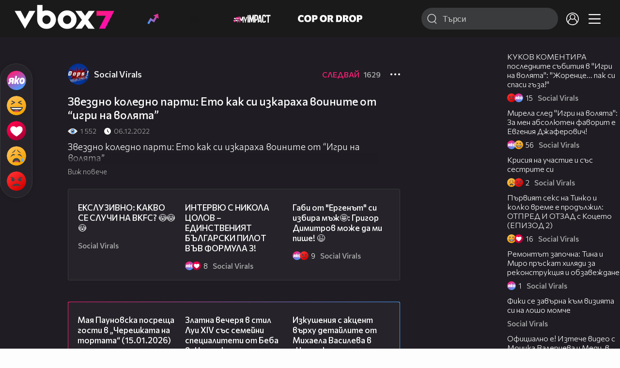

--- FILE ---
content_type: text/html; charset=UTF-8
request_url: https://www.vbox7.com/play:f67098670a
body_size: 145204
content:
<!DOCTYPE html>

<html xmlns="http://www.w3.org/1999/xhtml" xml:lang="bg" lang="bg" data-cast-api-enabled="true">

    <head>
					<title>Звездно коледно парти: Ето как си изкараха воините от “игри на волята” - Vbox7</title>
            <meta name="title" content="Звездно коледно парти: Ето как си изкараха воините от “игри на волята” - Vbox7" />
				<meta name="_token" content="0eRuGKIb7tO96nzzuMcyMzPpwjtO52sRNlDeTxsz" />
		<meta name="csrf-token" content="0eRuGKIb7tO96nzzuMcyMzPpwjtO52sRNlDeTxsz" />
        <meta http-equiv="content-type" content="text/html;charset=utf-8" />

					<meta name="description" content="Звездно коледно парти: Ето как си изкараха воините от “Игри на волята”" />
    
<meta name="title" content="Звездно коледно парти: Ето как си изкараха воините от “игри на волята”" />
<meta property="og:site_name" content="vbox7.com" />
<meta property="og:title" content="Звездно коледно парти: Ето как си изкараха воините от “игри на волята”" />
<meta property="og:description" content="Звездно коледно парти: Ето как си изкараха воините от “Игри на волята”" />
<meta property="og:image" content="https://i49.vbox7.com/o/f67/f67098670a0.jpg?cb=1768735565" />
<meta property="og:image:width" content="1280" />
<meta property="og:image:height" content="720" />
<meta property="og:url" content="https://www.vbox7.com/play:f67098670a" />
<meta property="fb:app_id" content="131224700412990">
<meta property="og:type" content="website" />		
		
		<link href="https://vbox7.com/favicon.ico" id="favicon" rel="shortcut icon" />
		<link rel="apple-touch-icon" href="https://vbox7.com/favicon.ico"/>

        <meta name="viewport" content="width=device-width, initial-scale=1.0, maximum-scale=1.0, user-scalable=0, minimal-ui" />
        <meta name="apple-itunes-app" content="app-id=802819619" />
        <meta name="google-play-app" content="app-id=com.vbox7" />

        <meta name="theme-color" content="#19191b" />
        <meta name="mobile-web-app-capable" content="yes" />
        <meta name="google-site-verification" content="HhybBT1X7wIE1E13C2DXUxspea-Crm4AiNjeZJnjrDk" />
		<meta name="google-site-verification" content="MgxJsg4zRuxri2d-lLpv70iUGBrh3WNzyQNwVbKMOVw" />
		<meta name="google-site-verification" content="2E0rGjJnTbRrBKysU9h8HDmSeT2YVYLfZypA9iPzioo" />

		<meta name="facebook-domain-verification" content="kc19p3xzgwnk2efqns4fxylne9grbi" />

        <link rel="preconnect" href="https://fonts.googleapis.com">
        <link rel="preconnect" href="https://fonts.gstatic.com" crossorigin>
        <link href="https://fonts.googleapis.com/css2?family=Commissioner:wght@300;500;600;700;800&display=swap" rel="stylesheet">
        <link rel="stylesheet" type="text/css" media="screen" href="https://i49.vbox7.com/assets/css/app.css?v=5a3fd85a5f" />

		<link rel="stylesheet" type="text/css" media="screen" href="https://i49.vbox7.com/assets/css/vbox/settings.css?v=5a3fd85a5f" />
        <link href="https://i49.vbox7.com/assets/css/vbox/socialshare/arthref.min.css?v=5a3fd85a5f" rel="stylesheet" type="text/css" />

        <script src="https://i49.vbox7.com/assets/libs/jquery-3.4.1.min.js?v=5a3fd85a5f"></script>
        <script src="https://i49.vbox7.com/assets/libs/jquery-migrate-1.1.0.min.js?v=5a3fd85a5f"></script>
        <script src="https://i49.vbox7.com/assets/libs/jquery-ui-1.11.4.min.js?v=5a3fd85a5f"></script>
        <script type="text/javascript" src="https://imasdk.googleapis.com/js/sdkloader/ima3.js"></script>
<!--		<script async='async' src='https://www.googletagservices.com/tag/js/gpt.js'></script>-->

        <script src="https://i49.vbox7.com/assets/js/vbox/templates.js?v=5a3fd85a5f"></script>
        <script src="https://i49.vbox7.com/assets/js/vbox/ajax-events.js?v=5a3fd85a5f"></script>
        <script src="https://i49.vbox7.com/assets/js/vbox/frontend-events.js?v=5a3fd85a5f"></script>
		<script src="https://i49.vbox7.com/assets/js/vbox/functions.js?v=5a3fd85a5f"></script>
		<script src="https://i49.vbox7.com/assets/js/vbox/ajax-functions.js?v=5a3fd85a5f"></script>
		<script src="https://i49.vbox7.com/assets/js/vbox/frontend-functions.js?v=5a3fd85a5f"></script>
		<script src="https://i49.vbox7.com/assets/js/vbox/jquery.cookie.js?v=5a3fd85a5f"></script>
        <script src="https://i49.vbox7.com/assets/js/vbox/init.js?v=5a3fd85a5f"></script>
        <script src="https://i49.vbox7.com/assets/js/svg_sprite.js"></script>


		<!-- >>>>>> VBOX PLAYER  -->
		<link href="https://i49.vbox7.com/assets/css/vbox/vboxplayer/vboxcontextmenu.min.css?v=5a3fd85a5f" rel="stylesheet" type="text/css" />
		<link href="https://i49.vbox7.com/assets/css/vbox/vboxplayer/vboxmediaplayer.base.v2.min.css?v=5a3fd85a5f" rel="stylesheet" type="text/css" />
		<link href="https://i49.vbox7.com/assets/css/vbox/vboxplayer/themes/slickblack/vbox.slickblack.min.css?v=5a3fd85a5f" rel="stylesheet" type="text/css" />

		<script src="https://i49.vbox7.com/assets/js/vbox/vboxplayer/jquery-ui-1.10.0.custom.min.js?v=5a3fd85a5f"></script>
		<script src="https://i49.vbox7.com/assets/js/vbox/vboxplayer/jquery.ui.touch-punch.min.js?v=5a3fd85a5f"></script>
		<script src="https://i49.vbox7.com/assets/js/vbox/vboxplayer/jquery.vboxcontextmenu.min.js?v=5a3fd85a5f"></script>
		<script src="https://i49.vbox7.com/assets/js/vbox/vboxplayer/shaka-player.compiled.js?v=5a3fd85a5f"></script>
		<script src="https://i49.vbox7.com/assets/js/vbox/vboxplayer/platform.js?v=5a3fd85a5f"></script>
		<script src="https://i49.vbox7.com/assets/js/vbox/vboxplayer/jquery.vboxmediaplayer.v7.min.js?v=5a3fd85a5f"></script>

		<script src="https://i49.vbox7.com/assets/libs/socialshare/socialShare.min.js?v=5a3fd85a5f"></script>
        <script type="text/javascript" src="https://i49.vbox7.com/assets/js/vbox/sticky.addapted.js?v=5a3fd85a5f"></script>
                    <script type="text/javascript" src="https://i49.vbox7.com/assets/js/vbox/quizes.js?v=5a3fd85a5f"></script>
        		<script src="https://m.netinfo.bg/assets/richMedia.js?v=19"></script>


		<!-- <<<<<< VBOX PLAYER  -->



		<script type="text/javascript">
			var nua = navigator.userAgent;
			var is_android = (nua.indexOf('Android ') > -1);
			var is_ios = (nua.match(/iPad|iPhone|iPod/g) ? true : false);
			if(is_ios){
							}

			//global params
			var globalLoginUser = null;
			var globalLoginUserId = null;
			var globalLoginAvatarURL = '';

//			document.domain = "vbox7.com"

			var gtmPageData = {
				'page-url': '%2Fplay%3Af67098670a',
				'is-logged': '',
				'ses-id': "vpiduDyabc81iaC1XGJEXcYnJJmYTsrUxgN7F6Uu",
				'puc-id': "867bc59ddf70de873bd9ba8300a5a72f",
				'user-id': null,
				'pos-from': "",
				'register-dt': '',
				'last-login-dt': '',
			}

			"'article aside footer header nav section time'".replace(/\w+/g, function (n) {
				document.createElement(n)
			});

			var itemTitle = '';
        </script>

		<link rel="manifest" href="https://i49.vbox7.com/assets/manifest.json?v=5a3fd85a5f" />

		<link rel="icon" type="image/png" href="https://i49.vbox7.com/assets/icons/16.png" sizes="16x16" />
		<link rel="icon" type="image/png" href="https://i49.vbox7.com/assets/icons/32.png" sizes="32x32" />
		<link rel="icon" type="image/png" href="https://i49.vbox7.com/assets/icons/96.png" sizes="96x96" />
		<link rel="icon" type="image/png" href="https://i49.vbox7.com/assets/icons/192.png" sizes="192x192" />

		<link rel="apple-touch-icon" href="https://i49.vbox7.com/assets/icons/120.png" />
		<link rel="apple-touch-icon" sizes="180x180" href="https://i49.vbox7.com/assets/icons/180.png" />
		<link rel="apple-touch-icon" sizes="152x152" href="https://i49.vbox7.com/assets/icons/152.png" />
		<link rel="apple-touch-icon" sizes="167x167" href="https://i49.vbox7.com/assets/icons/167.png" />
		<script> var requestUriJsOneSignal = '%2Fplay%3Af67098670a';</script>
		<script src="https://cdn.onesignal.com/sdks/OneSignalSDK.js" async></script>
		<script src="https://i49.vbox7.com/assets/js/vbox/onesignal.js?v=5a3fd85a5f"></script>
		<!-- Google Tag Manager -->

		<script>(function (w, d, s, l, i) {
				w[l] = w[l] || [];
				w[l].push({'gtm.start':
							new Date().getTime(), event: 'gtm.js'});
				var f = d.getElementsByTagName(s)[0],
						j = d.createElement(s), dl = l != 'dataLayer' ? '&l=' + l : '';
				j.async = true;
				j.src =
						'https://www.googletagmanager.com/gtm.js?id=' + i + dl;
				f.parentNode.insertBefore(j, f);
			})(window, document, 'script', 'dataLayer', 'GTM-TPBVX2');</script>

		<!-- End Google Tag Manager -->
        
					
    <script type="application/ld+json">
    {
        "@context": "http://schema.org",
        "@type": "VideoObject",
        "name": "Звездно коледно парти: Ето как си изкараха воините от “игри на волята”",
        "description": "Звездно коледно парти: Ето как си изкараха воините от “Игри на волята”",
        "thumbnailUrl": "https://i49.vbox7.com/o/f67/f67098670a0.jpg",
        "embedUrl": "https://www.vbox7.com/emb/external.php?vid=f67098670a",
        "uploadDate": "2022-12-06T13:08:59+02:00",
        "interactionStatistic": {
            "@type": "InteractionCounter",
            "interactionType": { "@type": "WatchAction" },
            "userInteractionCount": 1552
        },
        "duration": "PT1M3S"

		    }
</script>    <script type="application/ld+json">
    {
      "@context": "https://schema.org/",
      "@type": "BreadcrumbList",
      "itemListElement": [{
        "@type": "ListItem",
        "position": 1,
        "name": "Начало",
        "item": "https://www.vbox7.com/"
      },{
        "@type": "ListItem",
        "position": 2,
        "name": "Потребител Social Virals",
        "item": "https://www.vbox7.com/user:social_virals"
      },{
        "@type": "ListItem",
        "position": 3,
        "name": "Звездно коледно парти: Ето как си изкараха воините от “игри на волята”"
      }]
    }
</script>
	<link rel="canonical" href="https://www.vbox7.com/play:f67098670a">
    <meta name="robots" content="index, follow, max-image-preview:large, max-video-preview:-1,max-snippet:-1">
		
                
    </head>

    <body>
        <noscript>
            <iframe src="https://www.googletagmanager.com/ns.html?id=GTM-TPBVX2"
                    height="0" width="0" style="display:none;visibility:hidden"></iframe></noscript>
        <div class="site-container play-pg">

            <!-- header-container -->
            <header>

					                    <div class="top-row project">
<!--                    <div class="top-row"> -->
                        <a class="logo" href="/"><img src="https://i49.vbox7.com/design/logo/vbox-logo99.svg" alt="VBox7 logo" title="VBox7 - най-големият сайт за видео забавление"></a>
                        <nav class="main-topics">
                            <a href="/trending" class="" ><svg class="icon trending-light-grad"><use xlink:href="#trending_light_grad"></use></svg>  <span>Trending</span></a>
                            <a href="/quizbox" class="" ><svg class="icon quizbox"><use xlink:href="#quizbox"></use></svg> <span>Quizbox</span></a>
                            <a href="/myimpact"><img class="myimpact-nav" width="400" src="https://i49.vbox7.com/design/projects/eu/myimpact/myimpact-h-white-pink.svg" alt="MyImpact" /></a>
                            <a href="/copordrop"><img class="copordrop-nav" width="400" src="https://i49.vbox7.com/design/projects/eu/copordrop/copordrop_logo.svg" alt="Cop Or Drop" /></a>
                        </nav>

                    <div class="searchnav">
                        <a class="search-panel-btn hidden-dt" href="#">
                            <svg class="icon search-stroke"><use xlink:href="#search_outline"></use></svg>
                        </a>
                        <form class="search" action="/search">
                            <div class="search-icon-dt hidden-mb">
                                <svg class="icon search-stroke"><use xlink:href="#search_outline"></use></svg>
                            </div>
                            <svg class="icon arrow-left  hidden-dt"><use xlink:href="#arrow-prev"></use></svg>
                            <input required id="vbox_q_dt" name="vbox_q" type="text" value="" placeholder="Търси"  autocomplete="off"  maxlength="255">
                                <button class="search-btn" title="Search" type="submit"></button>
                                <svg class="icon clear-search"><use xlink:href="#x"></use></svg>
                                <div class="autocomplete-res-container"></div>
                        </form>
                    </div>
                    <nav class="main-nav">
                                                                        <a href="/login">
                            <svg class="icon profile"><use xlink:href="#profile"></use></svg>
                        </a>
                        
                        <a class="drop-trgr" data-id="hamburger-nav" href="#">
                            <svg class="icon x close"><use xlink:href="#x"></use></svg>
                            <svg class="icon hamburger"><use xlink:href="#hamburger"></use></svg>
                        </a>

                        <div class="drop-menu" id="notifications">
                            <div class="moreLoadingBox-small">
                                <svg class="circular" viewBox="25 25 50 50">
                                    <circle class="path" cx="50" cy="50" r="15" fill="none" stroke-width="3" stroke-miterlimit="10"/>
                                </svg>
                            </div>
                        </div>
                                                <div class="drop-menu" id="hamburger-nav">
    <section>
        <a href="/trending"><svg class="icon trending_simp"><use xlink:href="#trending_light_grad"></use></svg> <span>Trending</span></a>
        <a href="/quizbox"><svg class="icon quizbox"><use xlink:href="#quizbox"></use></svg> <span>Quizbox</span></a>
        <a href="/myimpact"><img class="myimpact-nav" width="400" src="https://i49.vbox7.com/design/projects/eu/myimpact/myimpact-h-white-pink.svg" alt="MyImpact" /></a>
        <a href="/copordrop"><img class="copordrop-nav" width="400" src="https://i49.vbox7.com/design/projects/eu/copordrop/copordrop_logo.svg" alt="Cop Or Drop" /></a>
        <a href="/topic/partytime"><span class="icon">🎉</span> <span>Party time</span></a>
        <a href="/topic/kluklu"><span class="icon">👂</span> <span>Клю – клю</span></a>
        <a href="/topic/chillzone"><span class="icon">🪀</span> <span>Chill zone</span></a>
        <a href="/topic/lifestyle"><span class="icon">⭐</span> <span>Lifestyle</span></a>
        <a href="/topic/LGBTQ"><span class="icon">🌈</span> <span>LGBTQ</span></a>
        <a href="/topic/MentalHealth"><span class="icon">🙏</span> <span>Mental health</span></a>
        <a href="/topic/sex"><span class="icon">🍆</span> <span>Sex</span></a>
        <a href="/topic/beautynews"><span class="icon">💄</span> <span>Beauty</span></a>
        <a href="/topic/fashionnews"><span class="icon">👠</span> <span>Fashion</span></a>
        <a href="/topic/moviesseries"><span class="icon">🎬</span> <span>Movie time</span></a>
        <a href="/topic/musicnews"><span class="icon">🎶</span> <span>Music </span></a>
        <a href="/topic/sportnews"><span class="icon">⚽</span> <span>Sport</span></a>
        <a href="/topic/booksnews"><span class="icon">📚</span> <span>Books</span></a>
        <a href="/topic/travelnews"><span class="icon">🛩</span> <span>Travel</span></a>
        <a href="/topic/gamingnews"><span class="icon">🎮</span> <span>Gaming</span></a>
        <a href="/topic/technologiesnews"><span class="icon">💻</span> <span>Тechnologies</span></a>

    </section>
    <section>
        <p class="sect-tit">Следвайте ни</p>
        <a target="_blank" href="https://www.tiktok.com/@vbox7official"><svg class="icon tiktok_outline"><use xlink:href="#tiktok_outline"></use></svg> <span>TikTok</span></a>
        <a target="_blank" href="https://www.instagram.com/vbox7official/?hl=bg"><svg class="icon instagram_outline"><use xlink:href="#instagram_outline"></use></svg> <span>Instagram</span></a>
        <a target="_blank" href="https://www.facebook.com/Vbox7com"><svg class="icon fb_outline"><use xlink:href="#fb_outline"></use></svg> <span>Facebook</span></a>
    </section>
    <section>
        <!--<a target="_blank" href="https://www.vbox7.com/groups/list/"><svg class="icon groups"><use xlink:href="#groups"></use></svg> <span>Групи</span></a>-->
        <a href="/toc">Общи условия</a>
        <a href="/manifesto">Кодекс</a>
    </section>
    <section>
        <p class="sect-tit">Свали от</p>
        <a href="https://play.google.com/store/apps/details?id=com.vbox7"><svg class="icon googleplaystore_outline"><use xlink:href="#googleplaystore_outline"></use></svg><span>Google Play</span></a>
        <a href="https://itunes.apple.com/bg/app/vbox7.com/id802819619"><svg class="icon apple_outline"><use xlink:href="#apple_outline"></use></svg><span>App Store</span></a>
        <a href="https://appgallery.cloud.huawei.com/marketshare/app/C101463961"><svg class="icon huawei_outline"><use xlink:href="#huawei_outline"></use></svg><span>AppGallery</span></a>
    </section>
    <section>
        <p class="sect-tit"><a href="/privacynotice">Политика за поверителност</a></p>
        <a onclick="googlefc.callbackQueue.push({'CONSENT_DATA_READY': () => googlefc.showRevocationMessage()});" href="javascript:;">Поверителност</a>
        <a target="_blank"  href="https://www.netinfocompany.bg/gdpr/">GDPR Инфо</a>
        <a id="trigger-onesignal" href="#">Известия</a>
    </section>
    <section>
        <a target="_blank"  href="https://netinfocompany.bg/">За нас</a>
        <a target="_blank" href="http://www.netinfocompany.bg/media-kit/vbox7com-91">За реклама</a>
        <a href="/contact">Контакт</a>
        <a href="/help">Помощ</a>
        <a href="https://blog.vbox7.com/">VBox7 блог</a>
    </section>
</div>
                    </nav>
                </div>



                <nav class="sub-nav row-mb hidden hidden-mb" id="subNavigation">
                    <div class="home-cnt">
                        <a href="/" class="">
                            <i class="icon-home-filled"></i>
                        </a>
                    </div>

                    <div>
                        <a href="/followed" class="">
                                                        Следвай
                                                    </a>
                    </div>
                    <div class="hidden-mb">
                                            </div>

                </nav>

            </header>
                            <div class="hot-topics-row">
                    <nav>
<!--					<a href="/top2022vbox">🔝 Топ 100 видеа 2022</a>
                        <a href="/top2022articles">🔝 Топ 100 articles 2022</a>-->
                                                <a href="/topic/partytime">🎉 PARTY TIME</a>
                                                <a href="/topic/kluklu">👂 Клю – клю</a>
                                                <a href="/topic/chillzone">🪀CHILL ZONE</a>
                                                <a href="/topic/lifestyle">⭐Lifestyle</a>
                                                <a href="/topic/LGBTQ">🌈LGBTQ</a>
                                            </nav>
                </div>
                        <div class="player-content">
                <div class="video-player" tabindex="-1">
                    <div class="main-video-player-frame">
                        <div class="main-video-player-cont">
							<div>
								<video id="html5player" playsinline crossorigin="anonymous">
								</video>
							</div>
                        </div>
                    </div>
                </div>
                <section class="video-playlist-container"></section>
            </div>


            <!-- end header -->

            <div class="content">
                <div class="main-ajx"  id="item-ajx"><!-- the only wrapper needed for lvl 2  -->
                    <script src="https://i49.vbox7.com/assets/js/vbox/openItemSamePage.js?v=5a3fd85a5f"></script>

                    <script>
                            var googletag = googletag || {};
                            googletag.cmd = googletag.cmd || [];
                    </script>
                </div>

                <div class="main-native" id="native">
                    
			<section class="play-grid">

    <div class="item-content-wrap">
        <div class="player area">
            <div class="mobile-tabs">
                <a class="all active" href="#" data-id="show-all">Всички</a>
                <a class="trend" href="#" data-id="show-trending"><span>Trending</span></a>
                <a class="more-channel-videos" href="#" data-id="show-more-from">Social Virals</a>
            </div>
        </div>
        <div class="reactions">
            <div class="sticky">
                <div class="react-buttons">
	
		<a href="" class="play-vote " data-id="18550013" data-reaction="good" title="Яко е! ">
            <svg class="icon react cool "><use xlink:href="#cool"></use></svg>
			<span class="icon-like-num"></span>
		</a>

        <a href="" class="play-vote " data-id="18550013" data-reaction="laugh" title="Смях!">
            <svg class="icon react rofl "><use xlink:href="#rofl"></use></svg>
			<span class="icon-like-num"></span>
		</a>

        <a href="" class="play-vote " data-id="18550013" data-reaction="heart" title="Сърце!">
            <svg class="icon react love "><use xlink:href="#love"></use></svg>
			<span class="icon-like-num"></span>
		</a>

        <a href="" class="play-vote " data-id="18550013" data-reaction="cry" title="Плач!">
            <svg class="icon react sad "><use xlink:href="#sad"></use></svg>
			<span class="icon-like-num"></span>
		</a>

        <a href="" class="play-vote " data-id="18550013" data-reaction="angry" title="Ядосан!">
            <svg class="icon react angry "><use xlink:href="#angry"></use></svg>
			<span class="icon-like-num"></span>
		</a>
	</div><!--                <div class="comments-btn">
                    <svg class="icon react comment"><use xlink:href="#comment"></use></svg>
                    <div class="comments-label"><span class="num">0</span></div>
                </div>-->
            </div>
        </div>
        <div class="video-info">
			<div class="channel-opt">
    <a class="channel-name" href="/user:social_virals">
		<img class="avatar-wrap" src="https://i49.vbox7.com/a/2c2/social_virals_2c27ee82_2.jpg"  loading="lazy" />
		<span>Social Virals</span>
	</a>
			<div class="foll-wr follow" data-userid="5039831">
				<span class="foll-txt">Следвай</span>
				<span class="num">1629</span>
			</div>
				</div>

			<h1>  Звездно коледно парти: Ето как си изкараха воините от “игри на волята”</h1>
			<a href="#" class="hidden-dt toggle-trigger collapsed-trig" data-id="def-cont">
    <svg class="icon arrow-down closed"><use xlink:href="#arrow-prev"></use></svg>
</a>
<div id="def-cont" class="det-info collapsed-toggle mb-tgl-only"><!-- remove collapsed toggle from all but play -->
	<div class="video-stat">
        <svg class="icon views"><use xlink:href="#eye"></use></svg> <span>1 552</span>
		<svg class="icon time"><use xlink:href="#clock_negative"></use></svg> <span>06.12.2022</span>
	</div>
	<div class="drop-wrap video-options">
		<a href="#" class="drop-trgr" data-id="item-options"><svg class="icon more"><use xlink:href="#more"></use></svg></a>
		<div id="item-options" class="drop-menu">
			<a href="#" class="popup-share" data-link="https://vbox7.com/play:f67098670a"><span>Сподели</span></a>

			<a href="/login?backto=%2Fplay%3Af67098670a"><span>Следвай</span></a>
			</div>
	</div>

	<div id="descript-cont" class="video-description collapsed-toggle-dt">
		Звездно коледно парти: Ето как си изкараха воините от “Игри на волята”
		
	</div>
    <div class="full-description toggle-trigger-dt collapsed-trig-dt" data-id="descript-cont">
        <span class="to-all">Виж повече</span>
        <span class="to-short">Виж по-малко</span>
    </div>
</div>		</div>
        <div class="more-from gtm-container" data-name="channel" data-page="play">
			<div class="card video-cell card-landsc-mb card-portrait-dt">
    <a href="/play:9a48ccc3bc" title="ЕКСЛУЗИВНО: КАКВО СЕ СЛУЧИ НА BKFC? 😳😳😳" class="thumb-cont prw   " data-mdkey="9a48ccc3bc"  data-pos="1" >
        <picture>

                        <img src="https://i49.vbox7.com/i/9a4/9a48ccc3bc6.jpg" width="100%" height="auto" alt="ЕКСЛУЗИВНО: КАКВО СЕ СЛУЧИ НА BKFC? 😳😳😳" loading="lazy">
        </picture>
                <span class="dur">01:57</span>
        <span class="thumb-play"><svg class="icon play-circle"><use xlink:href="#play-circle"></use></svg></span>
            </a>
    <div class="info-cont">
                <h3>
            <a href="/play:9a48ccc3bc" title="ЕКСЛУЗИВНО: КАКВО СЕ СЛУЧИ НА BKFC? 😳😳😳" class="">ЕКСЛУЗИВНО: КАКВО СЕ СЛУЧИ НА BKFC? 😳😳😳</a>
        </h3>
                                    <div class="reactions">
                                <span>0</span>
            </div>
                            <div class="channel-opt">
    <a class="channel-name" href="/user:social_virals">
		<img class="avatar-wrap" src="https://i49.vbox7.com/a/2c2/social_virals_2c27ee82_2.jpg"  loading="lazy" />
		<span>Social Virals</span>
	</a>
	</div>
                            </div>
</div>

				<div class="card video-cell card-landsc-mb card-portrait-dt">
    <a href="/play:f52ccb43c6" title="ИНТЕРВЮ С НИКОЛА ЦОЛОВ – ЕДИНСТВЕНИЯТ БЪЛГАРСКИ ПИЛОТ ВЪВ ФОРМУЛА 3!" class="thumb-cont prw   " data-mdkey="f52ccb43c6"  data-pos="2" >
        <picture>

                        <img src="https://i49.vbox7.com/i/f52/f52ccb43c66.jpg" width="100%" height="auto" alt="ИНТЕРВЮ С НИКОЛА ЦОЛОВ – ЕДИНСТВЕНИЯТ БЪЛГАРСКИ ПИЛОТ ВЪВ ФОРМУЛА 3!" loading="lazy">
        </picture>
                <span class="dur">11:36</span>
        <span class="thumb-play"><svg class="icon play-circle"><use xlink:href="#play-circle"></use></svg></span>
            </a>
    <div class="info-cont">
                <h3>
            <a href="/play:f52ccb43c6" title="ИНТЕРВЮ С НИКОЛА ЦОЛОВ – ЕДИНСТВЕНИЯТ БЪЛГАРСКИ ПИЛОТ ВЪВ ФОРМУЛА 3!" class="">ИНТЕРВЮ С НИКОЛА ЦОЛОВ – ЕДИНСТВЕНИЯТ БЪЛГАРСКИ ПИЛОТ ВЪВ ФОРМУЛА 3!</a>
        </h3>
                                    <div class="reactions">
                                    <svg class="icon react cool "><use xlink:href="#cool"></use></svg>
                                    <svg class="icon react love "><use xlink:href="#love"></use></svg>
                                <span>8</span>
            </div>
                            <div class="channel-opt">
    <a class="channel-name" href="/user:social_virals">
		<img class="avatar-wrap" src="https://i49.vbox7.com/a/2c2/social_virals_2c27ee82_2.jpg"  loading="lazy" />
		<span>Social Virals</span>
	</a>
	</div>
                            </div>
</div>

				<div class="card video-cell card-landsc-mb card-portrait-dt">
    <a href="/play:61b8a8fd65" title="Габи от &quot;Ергенът&quot; си избира мъж🤩: Григор Димитров може да ми пише! 😉" class="thumb-cont prw   " data-mdkey="61b8a8fd65"  data-pos="3" >
        <picture>

                        <img src="https://i49.vbox7.com/i/61b/61b8a8fd656.jpg" width="100%" height="auto" alt="Габи от &quot;Ергенът&quot; си избира мъж🤩: Григор Димитров може да ми пише! 😉" loading="lazy">
        </picture>
                <span class="dur">02:24</span>
        <span class="thumb-play"><svg class="icon play-circle"><use xlink:href="#play-circle"></use></svg></span>
            </a>
    <div class="info-cont">
                <h3>
            <a href="/play:61b8a8fd65" title="Габи от &quot;Ергенът&quot; си избира мъж🤩: Григор Димитров може да ми пише! 😉" class="">Габи от &quot;Ергенът&quot; си избира мъж🤩: Григор Димитров може да ми пише! 😉</a>
        </h3>
                                    <div class="reactions">
                                    <svg class="icon react cool "><use xlink:href="#cool"></use></svg>
                                    <svg class="icon react angry "><use xlink:href="#angry"></use></svg>
                                    <svg class="icon react rofl "><use xlink:href="#rofl"></use></svg>
                                    <svg class="icon react love "><use xlink:href="#love"></use></svg>
                                <span>9</span>
            </div>
                            <div class="channel-opt">
    <a class="channel-name" href="/user:social_virals">
		<img class="avatar-wrap" src="https://i49.vbox7.com/a/2c2/social_virals_2c27ee82_2.jpg"  loading="lazy" />
		<span>Social Virals</span>
	</a>
	</div>
                            </div>
</div>

				<div class="card video-cell card-landsc-mb card-portrait-dt">
    <a href="/play:1f501cb80f" title="BLITZBox с Доника: &quot;Аз не съм романтична личност!&quot;" class="thumb-cont prw   " data-mdkey="1f501cb80f"  data-pos="4" >
        <picture>

                        <img src="https://i49.vbox7.com/i/1f5/1f501cb80f6.jpg" width="100%" height="auto" alt="BLITZBox с Доника: &quot;Аз не съм романтична личност!&quot;" loading="lazy">
        </picture>
                <span class="dur">00:57</span>
        <span class="thumb-play"><svg class="icon play-circle"><use xlink:href="#play-circle"></use></svg></span>
            </a>
    <div class="info-cont">
                <h3>
            <a href="/play:1f501cb80f" title="BLITZBox с Доника: &quot;Аз не съм романтична личност!&quot;" class="">BLITZBox с Доника: &quot;Аз не съм романтична личност!&quot;</a>
        </h3>
                                    <div class="reactions">
                                <span>0</span>
            </div>
                            <div class="channel-opt">
    <a class="channel-name" href="/user:social_virals">
		<img class="avatar-wrap" src="https://i49.vbox7.com/a/2c2/social_virals_2c27ee82_2.jpg"  loading="lazy" />
		<span>Social Virals</span>
	</a>
	</div>
                            </div>
</div>

				<div class="card video-cell card-landsc-mb card-portrait-dt">
    <a href="/play:539ae01cd0" title="Колко добре Радев познава Мудева? Коя е любимата й секс поза?" class="thumb-cont prw   " data-mdkey="539ae01cd0"  data-pos="5" >
        <picture>

                        <img src="https://i49.vbox7.com/i/539/539ae01cd06.jpg" width="100%" height="auto" alt="Колко добре Радев познава Мудева? Коя е любимата й секс поза?" loading="lazy">
        </picture>
                <span class="dur">03:03</span>
        <span class="thumb-play"><svg class="icon play-circle"><use xlink:href="#play-circle"></use></svg></span>
            </a>
    <div class="info-cont">
                <h3>
            <a href="/play:539ae01cd0" title="Колко добре Радев познава Мудева? Коя е любимата й секс поза?" class="">Колко добре Радев познава Мудева? Коя е любимата й секс поза?</a>
        </h3>
                                    <div class="reactions">
                                    <svg class="icon react love "><use xlink:href="#love"></use></svg>
                                    <svg class="icon react cool "><use xlink:href="#cool"></use></svg>
                                    <svg class="icon react rofl "><use xlink:href="#rofl"></use></svg>
                                    <svg class="icon react angry "><use xlink:href="#angry"></use></svg>
                                <span>13</span>
            </div>
                            <div class="channel-opt">
    <a class="channel-name" href="/user:social_virals">
		<img class="avatar-wrap" src="https://i49.vbox7.com/a/2c2/social_virals_2c27ee82_2.jpg"  loading="lazy" />
		<span>Social Virals</span>
	</a>
	</div>
                            </div>
</div>

				<div class="card video-cell card-landsc-mb card-portrait-dt">
    <a href="/play:4b88641a91" title="КОЙ Е ПО С МУДЕВА И РАДЕВ СЛЕД ИГРИ НА ВОЛЯТА: Кой прави секс на публично място? Кой е по-красив?" class="thumb-cont prw   " data-mdkey="4b88641a91"  data-pos="6" >
        <picture>

                        <img src="https://i49.vbox7.com/i/4b8/4b88641a916.jpg" width="100%" height="auto" alt="КОЙ Е ПО С МУДЕВА И РАДЕВ СЛЕД ИГРИ НА ВОЛЯТА: Кой прави секс на публично място? Кой е по-красив?" loading="lazy">
        </picture>
                <span class="dur">02:41</span>
        <span class="thumb-play"><svg class="icon play-circle"><use xlink:href="#play-circle"></use></svg></span>
            </a>
    <div class="info-cont">
                <h3>
            <a href="/play:4b88641a91" title="КОЙ Е ПО С МУДЕВА И РАДЕВ СЛЕД ИГРИ НА ВОЛЯТА: Кой прави секс на публично място? Кой е по-красив?" class="">КОЙ Е ПО С МУДЕВА И РАДЕВ СЛЕД ИГРИ НА ВОЛЯТА: Кой прави секс на публично място? Кой е по-красив?</a>
        </h3>
                                    <div class="reactions">
                                    <svg class="icon react cool "><use xlink:href="#cool"></use></svg>
                                    <svg class="icon react love "><use xlink:href="#love"></use></svg>
                                    <svg class="icon react sad "><use xlink:href="#sad"></use></svg>
                                    <svg class="icon react rofl "><use xlink:href="#rofl"></use></svg>
                                    <svg class="icon react angry "><use xlink:href="#angry"></use></svg>
                                <span>29</span>
            </div>
                            <div class="channel-opt">
    <a class="channel-name" href="/user:social_virals">
		<img class="avatar-wrap" src="https://i49.vbox7.com/a/2c2/social_virals_2c27ee82_2.jpg"  loading="lazy" />
		<span>Social Virals</span>
	</a>
	</div>
                            </div>
</div>

				<div class="card video-cell card-landsc-mb card-portrait-dt">
    <a href="/play:a3b860a17d" title="Blitz Box с Алекс Драгова: С Микеле Мороне ми беше най-приятно да работя!" class="thumb-cont prw   " data-mdkey="a3b860a17d"  data-pos="7" >
        <picture>

                        <img src="https://i49.vbox7.com/i/a3b/a3b860a17d6.jpg" width="100%" height="auto" alt="Blitz Box с Алекс Драгова: С Микеле Мороне ми беше най-приятно да работя!" loading="lazy">
        </picture>
                <span class="dur">02:29</span>
        <span class="thumb-play"><svg class="icon play-circle"><use xlink:href="#play-circle"></use></svg></span>
            </a>
    <div class="info-cont">
                <h3>
            <a href="/play:a3b860a17d" title="Blitz Box с Алекс Драгова: С Микеле Мороне ми беше най-приятно да работя!" class="">Blitz Box с Алекс Драгова: С Микеле Мороне ми беше най-приятно да работя!</a>
        </h3>
                                    <div class="reactions">
                                <span>0</span>
            </div>
                            <div class="channel-opt">
    <a class="channel-name" href="/user:social_virals">
		<img class="avatar-wrap" src="https://i49.vbox7.com/a/2c2/social_virals_2c27ee82_2.jpg"  loading="lazy" />
		<span>Social Virals</span>
	</a>
	</div>
                            </div>
</div>

				<div class="card video-cell card-landsc-mb card-portrait-dt">
    <a href="/play:f4da02c99e" title="METRO Академия – Да готвиш като Шеф готвач Юри Велев" class="thumb-cont prw   " data-mdkey="f4da02c99e"  data-pos="8" >
        <picture>

                        <img src="https://i49.vbox7.com/i/f4d/f4da02c99e6.jpg" width="100%" height="auto" alt="METRO Академия – Да готвиш като Шеф готвач Юри Велев" loading="lazy">
        </picture>
                <span class="dur">08:12</span>
        <span class="thumb-play"><svg class="icon play-circle"><use xlink:href="#play-circle"></use></svg></span>
            </a>
    <div class="info-cont">
                <h3>
            <a href="/play:f4da02c99e" title="METRO Академия – Да готвиш като Шеф готвач Юри Велев" class="">METRO Академия – Да готвиш като Шеф готвач Юри Велев</a>
        </h3>
                                    <div class="reactions">
                                    <svg class="icon react cool "><use xlink:href="#cool"></use></svg>
                                <span>2</span>
            </div>
                            <div class="channel-opt">
    <a class="channel-name" href="/user:social_virals">
		<img class="avatar-wrap" src="https://i49.vbox7.com/a/2c2/social_virals_2c27ee82_2.jpg"  loading="lazy" />
		<span>Social Virals</span>
	</a>
	</div>
                            </div>
</div>

				<div class="card video-cell card-landsc-mb card-portrait-dt">
    <a href="/play:7856928a24" title="ЕКСЛУЗИВНО ИНТЕРВЮ С THE THING ОТ WEDNESDAY: &quot;Не знам защо ме избраха за сериала!&quot;" class="thumb-cont prw   " data-mdkey="7856928a24"  data-pos="9" >
        <picture>

                        <img src="https://i49.vbox7.com/i/785/7856928a246.jpg" width="100%" height="auto" alt="ЕКСЛУЗИВНО ИНТЕРВЮ С THE THING ОТ WEDNESDAY: &quot;Не знам защо ме избраха за сериала!&quot;" loading="lazy">
        </picture>
                <span class="dur">01:26</span>
        <span class="thumb-play"><svg class="icon play-circle"><use xlink:href="#play-circle"></use></svg></span>
            </a>
    <div class="info-cont">
                <h3>
            <a href="/play:7856928a24" title="ЕКСЛУЗИВНО ИНТЕРВЮ С THE THING ОТ WEDNESDAY: &quot;Не знам защо ме избраха за сериала!&quot;" class="">ЕКСЛУЗИВНО ИНТЕРВЮ С THE THING ОТ WEDNESDAY: &quot;Не знам защо ме избраха за сериала!&quot;</a>
        </h3>
                                    <div class="reactions">
                                <span>0</span>
            </div>
                            <div class="channel-opt">
    <a class="channel-name" href="/user:social_virals">
		<img class="avatar-wrap" src="https://i49.vbox7.com/a/2c2/social_virals_2c27ee82_2.jpg"  loading="lazy" />
		<span>Social Virals</span>
	</a>
	</div>
                            </div>
</div>

				<div class="card video-cell card-landsc-mb card-portrait-dt">
    <a href="/play:94f1495455" title="BLITZBox с Ронси от &quot;Къщата на инфлуенсърите&quot;: Мен в нищо не ме бива!" class="thumb-cont prw   " data-mdkey="94f1495455"  data-pos="10" >
        <picture>

                        <img src="https://i49.vbox7.com/i/94f/94f14954556.jpg" width="100%" height="auto" alt="BLITZBox с Ронси от &quot;Къщата на инфлуенсърите&quot;: Мен в нищо не ме бива!" loading="lazy">
        </picture>
                <span class="dur">01:37</span>
        <span class="thumb-play"><svg class="icon play-circle"><use xlink:href="#play-circle"></use></svg></span>
            </a>
    <div class="info-cont">
                <h3>
            <a href="/play:94f1495455" title="BLITZBox с Ронси от &quot;Къщата на инфлуенсърите&quot;: Мен в нищо не ме бива!" class="">BLITZBox с Ронси от &quot;Къщата на инфлуенсърите&quot;: Мен в нищо не ме бива!</a>
        </h3>
                                    <div class="reactions">
                                    <svg class="icon react rofl "><use xlink:href="#rofl"></use></svg>
                                    <svg class="icon react sad "><use xlink:href="#sad"></use></svg>
                                    <svg class="icon react angry "><use xlink:href="#angry"></use></svg>
                                <span>4</span>
            </div>
                            <div class="channel-opt">
    <a class="channel-name" href="/user:social_virals">
		<img class="avatar-wrap" src="https://i49.vbox7.com/a/2c2/social_virals_2c27ee82_2.jpg"  loading="lazy" />
		<span>Social Virals</span>
	</a>
	</div>
                            </div>
</div>

				<div class="card video-cell card-landsc-mb card-portrait-dt">
    <a href="/play:f27254c510" title="СЕМЕЕНBLITZ с Ронси и Чолето: И двамата флиртуваме с други хора! 😍" class="thumb-cont prw   " data-mdkey="f27254c510"  data-pos="11" >
        <picture>

                        <img src="https://i49.vbox7.com/i/f27/f27254c5106.jpg" width="100%" height="auto" alt="СЕМЕЕНBLITZ с Ронси и Чолето: И двамата флиртуваме с други хора! 😍" loading="lazy">
        </picture>
                <span class="dur">04:39</span>
        <span class="thumb-play"><svg class="icon play-circle"><use xlink:href="#play-circle"></use></svg></span>
            </a>
    <div class="info-cont">
                <h3>
            <a href="/play:f27254c510" title="СЕМЕЕНBLITZ с Ронси и Чолето: И двамата флиртуваме с други хора! 😍" class="">СЕМЕЕНBLITZ с Ронси и Чолето: И двамата флиртуваме с други хора! 😍</a>
        </h3>
                                    <div class="reactions">
                                    <svg class="icon react cool "><use xlink:href="#cool"></use></svg>
                                    <svg class="icon react rofl "><use xlink:href="#rofl"></use></svg>
                                    <svg class="icon react love "><use xlink:href="#love"></use></svg>
                                <span>6</span>
            </div>
                            <div class="channel-opt">
    <a class="channel-name" href="/user:social_virals">
		<img class="avatar-wrap" src="https://i49.vbox7.com/a/2c2/social_virals_2c27ee82_2.jpg"  loading="lazy" />
		<span>Social Virals</span>
	</a>
	</div>
                            </div>
</div>

	<script>
	$(document).ready(function() {
		initGridToggles();
	});
</script>        </div>
        <div class="trending gtm-container" data-name="channel" data-page="play">
          <div class="card video-cell card-landsc-mb card-portrait-dt">
    <a href="/play:517867da22" title="Мая Пауновска посреща гости в „Черешката на тортата“ (15.01.2026)" class="thumb-cont prw   " data-mdkey="517867da22"  data-pos="1" >
        <picture>

                        <img src="https://i49.vbox7.com/i/517/517867da226.jpg" width="100%" height="auto" alt="Мая Пауновска посреща гости в „Черешката на тортата“ (15.01.2026)" loading="lazy">
        </picture>
                <span class="dur">19:57</span>
        <span class="thumb-play"><svg class="icon play-circle"><use xlink:href="#play-circle"></use></svg></span>
            </a>
    <div class="info-cont">
                <h3>
            <a href="/play:517867da22" title="Мая Пауновска посреща гости в „Черешката на тортата“ (15.01.2026)" class="">Мая Пауновска посреща гости в „Черешката на тортата“ (15.01.2026)</a>
        </h3>
                                    <div class="reactions">
                                    <svg class="icon react cool "><use xlink:href="#cool"></use></svg>
                                    <svg class="icon react angry "><use xlink:href="#angry"></use></svg>
                                <span>2</span>
            </div>
                            <div class="channel-opt">
    <a class="channel-name" href="/user:chereshkata_na_tortata">
		<img class="avatar-wrap" src="https://i49.vbox7.com/a/dab/chereshkata_na_tortata_dabfa4b2_2.jpg"  loading="lazy" />
		<span>Черешката на тортата</span>
	</a>
	</div>
                            </div>
</div>

                <div class="card video-cell card-landsc-mb card-portrait-dt">
    <a href="/play:1940b649e7" title="Златна вечеря в стил Луи XIV със семейни специалитети от Беба в „Черешката на тортата“ (14.01.2026) - част 1" class="thumb-cont prw   " data-mdkey="1940b649e7"  data-pos="2" >
        <picture>

                        <img src="https://i49.vbox7.com/i/194/1940b649e76.jpg" width="100%" height="auto" alt="Златна вечеря в стил Луи XIV със семейни специалитети от Беба в „Черешката на тортата“ (14.01.2026) - част 1" loading="lazy">
        </picture>
                <span class="dur">14:29</span>
        <span class="thumb-play"><svg class="icon play-circle"><use xlink:href="#play-circle"></use></svg></span>
            </a>
    <div class="info-cont">
                <h3>
            <a href="/play:1940b649e7" title="Златна вечеря в стил Луи XIV със семейни специалитети от Беба в „Черешката на тортата“ (14.01.2026) - част 1" class="">Златна вечеря в стил Луи XIV със семейни специалитети от Беба в „Черешката на тортата“ (14.01.2026) - част 1</a>
        </h3>
                                    <div class="reactions">
                                    <svg class="icon react cool "><use xlink:href="#cool"></use></svg>
                                    <svg class="icon react angry "><use xlink:href="#angry"></use></svg>
                                <span>2</span>
            </div>
                            <div class="channel-opt">
    <a class="channel-name" href="/user:chereshkata_na_tortata">
		<img class="avatar-wrap" src="https://i49.vbox7.com/a/dab/chereshkata_na_tortata_dabfa4b2_2.jpg"  loading="lazy" />
		<span>Черешката на тортата</span>
	</a>
	</div>
                            </div>
</div>

                <div class="card video-cell card-landsc-mb card-portrait-dt">
    <a href="/play:280447b266" title="Изкушения с акцент върху детайлите от Михаела Василева в „Черешката на тортата“ (12.01.2026) - част 2" class="thumb-cont prw   " data-mdkey="280447b266"  data-pos="3" >
        <picture>

                        <img src="https://i49.vbox7.com/i/280/280447b2666.jpg" width="100%" height="auto" alt="Изкушения с акцент върху детайлите от Михаела Василева в „Черешката на тортата“ (12.01.2026) - част 2" loading="lazy">
        </picture>
                <span class="dur">11:35</span>
        <span class="thumb-play"><svg class="icon play-circle"><use xlink:href="#play-circle"></use></svg></span>
            </a>
    <div class="info-cont">
                <h3>
            <a href="/play:280447b266" title="Изкушения с акцент върху детайлите от Михаела Василева в „Черешката на тортата“ (12.01.2026) - част 2" class="">Изкушения с акцент върху детайлите от Михаела Василева в „Черешката на тортата“ (12.01.2026) - част 2</a>
        </h3>
                                    <div class="reactions">
                                    <svg class="icon react cool "><use xlink:href="#cool"></use></svg>
                                    <svg class="icon react sad "><use xlink:href="#sad"></use></svg>
                                    <svg class="icon react rofl "><use xlink:href="#rofl"></use></svg>
                                    <svg class="icon react love "><use xlink:href="#love"></use></svg>
                                    <svg class="icon react angry "><use xlink:href="#angry"></use></svg>
                                <span>5</span>
            </div>
                            <div class="channel-opt">
    <a class="channel-name" href="/user:chereshkata_na_tortata">
		<img class="avatar-wrap" src="https://i49.vbox7.com/a/dab/chereshkata_na_tortata_dabfa4b2_2.jpg"  loading="lazy" />
		<span>Черешката на тортата</span>
	</a>
	</div>
                            </div>
</div>

                <div class="card video-cell card-landsc-mb card-portrait-dt">
    <a href="/play:0b0d21862a" title="Веселка Маринова посреща гости в „Черешката на тортата“ (08.01.2026)" class="thumb-cont prw   " data-mdkey="0b0d21862a"  data-pos="4" >
        <picture>

                        <img src="https://i49.vbox7.com/i/0b0/0b0d21862a6.jpg" width="100%" height="auto" alt="Веселка Маринова посреща гости в „Черешката на тортата“ (08.01.2026)" loading="lazy">
        </picture>
                <span class="dur">20:02</span>
        <span class="thumb-play"><svg class="icon play-circle"><use xlink:href="#play-circle"></use></svg></span>
            </a>
    <div class="info-cont">
                <h3>
            <a href="/play:0b0d21862a" title="Веселка Маринова посреща гости в „Черешката на тортата“ (08.01.2026)" class="">Веселка Маринова посреща гости в „Черешката на тортата“ (08.01.2026)</a>
        </h3>
                                    <div class="reactions">
                                    <svg class="icon react love "><use xlink:href="#love"></use></svg>
                                    <svg class="icon react cool "><use xlink:href="#cool"></use></svg>
                                    <svg class="icon react sad "><use xlink:href="#sad"></use></svg>
                                <span>10</span>
            </div>
                            <div class="channel-opt">
    <a class="channel-name" href="/user:chereshkata_na_tortata">
		<img class="avatar-wrap" src="https://i49.vbox7.com/a/dab/chereshkata_na_tortata_dabfa4b2_2.jpg"  loading="lazy" />
		<span>Черешката на тортата</span>
	</a>
	</div>
                            </div>
</div>

                <div class="card video-cell card-landsc-mb card-portrait-dt">
    <a href="/play:ebb7e7bbcd" title="Дечо посреща гости в „Черешката на тортата“ (16.01.2026)" class="thumb-cont prw   " data-mdkey="ebb7e7bbcd"  data-pos="5" >
        <picture>

                        <img src="https://i49.vbox7.com/i/ebb/ebb7e7bbcd6.jpg" width="100%" height="auto" alt="Дечо посреща гости в „Черешката на тортата“ (16.01.2026)" loading="lazy">
        </picture>
                <span class="dur">15:15</span>
        <span class="thumb-play"><svg class="icon play-circle"><use xlink:href="#play-circle"></use></svg></span>
            </a>
    <div class="info-cont">
                <h3>
            <a href="/play:ebb7e7bbcd" title="Дечо посреща гости в „Черешката на тортата“ (16.01.2026)" class="">Дечо посреща гости в „Черешката на тортата“ (16.01.2026)</a>
        </h3>
                                    <div class="reactions">
                                    <svg class="icon react cool "><use xlink:href="#cool"></use></svg>
                                    <svg class="icon react angry "><use xlink:href="#angry"></use></svg>
                                <span>2</span>
            </div>
                            <div class="channel-opt">
    <a class="channel-name" href="/user:chereshkata_na_tortata">
		<img class="avatar-wrap" src="https://i49.vbox7.com/a/dab/chereshkata_na_tortata_dabfa4b2_2.jpg"  loading="lazy" />
		<span>Черешката на тортата</span>
	</a>
	</div>
                            </div>
</div>

                <div class="card video-cell card-landsc-mb card-portrait-dt">
    <a href="/play:50609d90a4" title="Вечеря по ноти с Дечо от „Игри на волята“ в „Черешката на тортата“ (16.01.2026) - част 1" class="thumb-cont prw   " data-mdkey="50609d90a4"  data-pos="6" >
        <picture>

                        <img src="https://i49.vbox7.com/i/506/50609d90a46.jpg" width="100%" height="auto" alt="Вечеря по ноти с Дечо от „Игри на волята“ в „Черешката на тортата“ (16.01.2026) - част 1" loading="lazy">
        </picture>
                <span class="dur">15:05</span>
        <span class="thumb-play"><svg class="icon play-circle"><use xlink:href="#play-circle"></use></svg></span>
            </a>
    <div class="info-cont">
                <h3>
            <a href="/play:50609d90a4" title="Вечеря по ноти с Дечо от „Игри на волята“ в „Черешката на тортата“ (16.01.2026) - част 1" class="">Вечеря по ноти с Дечо от „Игри на волята“ в „Черешката на тортата“ (16.01.2026) - част 1</a>
        </h3>
                                    <div class="reactions">
                                    <svg class="icon react cool "><use xlink:href="#cool"></use></svg>
                                    <svg class="icon react rofl "><use xlink:href="#rofl"></use></svg>
                                <span>3</span>
            </div>
                            <div class="channel-opt">
    <a class="channel-name" href="/user:chereshkata_na_tortata">
		<img class="avatar-wrap" src="https://i49.vbox7.com/a/dab/chereshkata_na_tortata_dabfa4b2_2.jpg"  loading="lazy" />
		<span>Черешката на тортата</span>
	</a>
	</div>
                            </div>
</div>

                <div class="card video-cell card-landsc-mb card-portrait-dt">
    <a href="/play:99d8c876a7" title="Валерия Дакова посреща гости в „Черешката на тортата“ (06.01.2026)" class="thumb-cont prw   " data-mdkey="99d8c876a7"  data-pos="7" >
        <picture>

                        <img src="https://i49.vbox7.com/i/99d/99d8c876a76.jpg" width="100%" height="auto" alt="Валерия Дакова посреща гости в „Черешката на тортата“ (06.01.2026)" loading="lazy">
        </picture>
                <span class="dur">18:02</span>
        <span class="thumb-play"><svg class="icon play-circle"><use xlink:href="#play-circle"></use></svg></span>
            </a>
    <div class="info-cont">
                <h3>
            <a href="/play:99d8c876a7" title="Валерия Дакова посреща гости в „Черешката на тортата“ (06.01.2026)" class="">Валерия Дакова посреща гости в „Черешката на тортата“ (06.01.2026)</a>
        </h3>
                                    <div class="reactions">
                                    <svg class="icon react angry "><use xlink:href="#angry"></use></svg>
                                    <svg class="icon react cool "><use xlink:href="#cool"></use></svg>
                                    <svg class="icon react sad "><use xlink:href="#sad"></use></svg>
                                    <svg class="icon react rofl "><use xlink:href="#rofl"></use></svg>
                                    <svg class="icon react love "><use xlink:href="#love"></use></svg>
                                <span>9</span>
            </div>
                            <div class="channel-opt">
    <a class="channel-name" href="/user:chereshkata_na_tortata">
		<img class="avatar-wrap" src="https://i49.vbox7.com/a/dab/chereshkata_na_tortata_dabfa4b2_2.jpg"  loading="lazy" />
		<span>Черешката на тортата</span>
	</a>
	</div>
                            </div>
</div>

                <div class="card video-cell card-landsc-mb card-portrait-dt">
    <a href="/play:e387617d03" title="Защо все повече българи напускат Великобритания" class="thumb-cont prw   " data-mdkey="e387617d03"  data-pos="8" >
        <picture>

                        <img src="https://i49.vbox7.com/i/e38/e387617d036.jpg" width="100%" height="auto" alt="Защо все повече българи напускат Великобритания" loading="lazy">
        </picture>
                <span class="dur">03:41</span>
        <span class="thumb-play"><svg class="icon play-circle"><use xlink:href="#play-circle"></use></svg></span>
            </a>
    <div class="info-cont">
                <h3>
            <a href="/play:e387617d03" title="Защо все повече българи напускат Великобритания" class="">Защо все повече българи напускат Великобритания</a>
        </h3>
                                    <div class="reactions">
                                <span>0</span>
            </div>
                            <div class="channel-opt">
    <a class="channel-name" href="/user:sabudise_novatv">
		<img class="avatar-wrap" src="https://i49.vbox7.com/a/2ad/sabudise_novatv_2ad823c0_2.jpg"  loading="lazy" />
		<span>Събуди се</span>
	</a>
	</div>
                            </div>
</div>

                <div class="card video-cell card-landsc-mb card-portrait-dt">
    <a href="/play:a94e6585ea" title="Богомил Николов за закона &quot;Антиспекула&quot;: Не съм оптимист, че този закон може да помогне с нещо" class="thumb-cont prw   " data-mdkey="a94e6585ea"  data-pos="9" >
        <picture>

                        <img src="https://i49.vbox7.com/i/a94/a94e6585ea6.jpg" width="100%" height="auto" alt="Богомил Николов за закона &quot;Антиспекула&quot;: Не съм оптимист, че този закон може да помогне с нещо" loading="lazy">
        </picture>
                <span class="dur">10:29</span>
        <span class="thumb-play"><svg class="icon play-circle"><use xlink:href="#play-circle"></use></svg></span>
            </a>
    <div class="info-cont">
                <h3>
            <a href="/play:a94e6585ea" title="Богомил Николов за закона &quot;Антиспекула&quot;: Не съм оптимист, че този закон може да помогне с нещо" class="">Богомил Николов за закона &quot;Антиспекула&quot;: Не съм оптимист, че този закон може да помогне с нещо</a>
        </h3>
                                    <div class="reactions">
                                <span>0</span>
            </div>
                            <div class="channel-opt">
    <a class="channel-name" href="/user:novanews">
		<img class="avatar-wrap" src="https://i49.vbox7.com/a/6f4/novanews_6f4eab89_2.jpg"  loading="lazy" />
		<span>Nova News</span>
	</a>
	</div>
                            </div>
</div>

                <div class="card video-cell card-landsc-mb card-portrait-dt">
    <a href="/play:45008ae5f0" title="Перфектно меню, сътворено с помощта на AI от Валерия Дакова в „Черешката на тортата“ (06.01.2026) - част 2" class="thumb-cont prw   " data-mdkey="45008ae5f0"  data-pos="10" >
        <picture>

                        <img src="https://i49.vbox7.com/i/450/45008ae5f06.jpg" width="100%" height="auto" alt="Перфектно меню, сътворено с помощта на AI от Валерия Дакова в „Черешката на тортата“ (06.01.2026) - част 2" loading="lazy">
        </picture>
                <span class="dur">16:23</span>
        <span class="thumb-play"><svg class="icon play-circle"><use xlink:href="#play-circle"></use></svg></span>
            </a>
    <div class="info-cont">
                <h3>
            <a href="/play:45008ae5f0" title="Перфектно меню, сътворено с помощта на AI от Валерия Дакова в „Черешката на тортата“ (06.01.2026) - част 2" class="">Перфектно меню, сътворено с помощта на AI от Валерия Дакова в „Черешката на тортата“ (06.01.2026) - част 2</a>
        </h3>
                                    <div class="reactions">
                                    <svg class="icon react cool "><use xlink:href="#cool"></use></svg>
                                    <svg class="icon react love "><use xlink:href="#love"></use></svg>
                                    <svg class="icon react sad "><use xlink:href="#sad"></use></svg>
                                    <svg class="icon react rofl "><use xlink:href="#rofl"></use></svg>
                                <span>6</span>
            </div>
                            <div class="channel-opt">
    <a class="channel-name" href="/user:chereshkata_na_tortata">
		<img class="avatar-wrap" src="https://i49.vbox7.com/a/dab/chereshkata_na_tortata_dabfa4b2_2.jpg"  loading="lazy" />
		<span>Черешката на тортата</span>
	</a>
	</div>
                            </div>
</div>

    
        </div>
                
        <div class="related gtm-container" data-name="pool" data-page="play">
            <div class="card video-cell card-landsc-mb">
    <a href="/play:f57aa33935" title="КУКОВ КОМЕНТИРА последните събития в &quot;Игри на волята&quot;: &quot;Жоренце... пак си спаси гъза!&quot;" class="thumb-cont prw   " data-mdkey="f57aa33935"  data-pos="1" >
        <picture>

                        <img src="https://i49.vbox7.com/i/f57/f57aa339352.jpg" width="100%" height="auto" alt="КУКОВ КОМЕНТИРА последните събития в &quot;Игри на волята&quot;: &quot;Жоренце... пак си спаси гъза!&quot;" loading="lazy">
        </picture>
                <span class="dur">08:41</span>
        <span class="thumb-play"><svg class="icon play-circle"><use xlink:href="#play-circle"></use></svg></span>
            </a>
    <div class="info-cont">
                <h3>
            <a href="/play:f57aa33935" title="КУКОВ КОМЕНТИРА последните събития в &quot;Игри на волята&quot;: &quot;Жоренце... пак си спаси гъза!&quot;" class="">КУКОВ КОМЕНТИРА последните събития в &quot;Игри на волята&quot;: &quot;Жоренце... пак си спаси гъза!&quot;</a>
        </h3>
                                    <div class="reactions">
                                    <svg class="icon react angry "><use xlink:href="#angry"></use></svg>
                                    <svg class="icon react cool "><use xlink:href="#cool"></use></svg>
                                    <svg class="icon react sad "><use xlink:href="#sad"></use></svg>
                                    <svg class="icon react rofl "><use xlink:href="#rofl"></use></svg>
                                    <svg class="icon react love "><use xlink:href="#love"></use></svg>
                                <span>15</span>
            </div>
                            <div class="channel-opt">
    <a class="channel-name" href="/user:social_virals">
		<img class="avatar-wrap" src="https://i49.vbox7.com/a/2c2/social_virals_2c27ee82_2.jpg"  loading="lazy" />
		<span>Social Virals</span>
	</a>
	</div>
                            </div>
</div>

		<div class="card video-cell card-landsc-mb">
    <a href="/play:ac4d4ee629" title="Мирела след &quot;Игри на волята&quot;: За мен абсолютен фаворит е Евгения Джаферович!" class="thumb-cont prw   " data-mdkey="ac4d4ee629"  data-pos="2" >
        <picture>

                        <img src="https://i49.vbox7.com/i/ac4/ac4d4ee6292.jpg" width="100%" height="auto" alt="Мирела след &quot;Игри на волята&quot;: За мен абсолютен фаворит е Евгения Джаферович!" loading="lazy">
        </picture>
                <span class="dur">06:28</span>
        <span class="thumb-play"><svg class="icon play-circle"><use xlink:href="#play-circle"></use></svg></span>
            </a>
    <div class="info-cont">
                <h3>
            <a href="/play:ac4d4ee629" title="Мирела след &quot;Игри на волята&quot;: За мен абсолютен фаворит е Евгения Джаферович!" class="">Мирела след &quot;Игри на волята&quot;: За мен абсолютен фаворит е Евгения Джаферович!</a>
        </h3>
                                    <div class="reactions">
                                    <svg class="icon react cool "><use xlink:href="#cool"></use></svg>
                                    <svg class="icon react rofl "><use xlink:href="#rofl"></use></svg>
                                    <svg class="icon react love "><use xlink:href="#love"></use></svg>
                                    <svg class="icon react angry "><use xlink:href="#angry"></use></svg>
                                    <svg class="icon react sad "><use xlink:href="#sad"></use></svg>
                                <span>56</span>
            </div>
                            <div class="channel-opt">
    <a class="channel-name" href="/user:social_virals">
		<img class="avatar-wrap" src="https://i49.vbox7.com/a/2c2/social_virals_2c27ee82_2.jpg"  loading="lazy" />
		<span>Social Virals</span>
	</a>
	</div>
                            </div>
</div>

		<div class="card video-cell card-landsc-mb">
    <a href="/play:d0bc6aa2e3" title="Крисия на участие и със сестрите си" class="thumb-cont prw   " data-mdkey="d0bc6aa2e3"  data-pos="3" >
        <picture>

                        <img src="https://i49.vbox7.com/i/d0b/d0bc6aa2e32.jpg" width="100%" height="auto" alt="Крисия на участие и със сестрите си" loading="lazy">
        </picture>
                <span class="dur">01:08</span>
        <span class="thumb-play"><svg class="icon play-circle"><use xlink:href="#play-circle"></use></svg></span>
            </a>
    <div class="info-cont">
                <h3>
            <a href="/play:d0bc6aa2e3" title="Крисия на участие и със сестрите си" class="">Крисия на участие и със сестрите си</a>
        </h3>
                                    <div class="reactions">
                                    <svg class="icon react sad "><use xlink:href="#sad"></use></svg>
                                    <svg class="icon react angry "><use xlink:href="#angry"></use></svg>
                                <span>2</span>
            </div>
                            <div class="channel-opt">
    <a class="channel-name" href="/user:social_virals">
		<img class="avatar-wrap" src="https://i49.vbox7.com/a/2c2/social_virals_2c27ee82_2.jpg"  loading="lazy" />
		<span>Social Virals</span>
	</a>
	</div>
                            </div>
</div>

		<div class="card video-cell card-landsc-mb">
    <a href="/play:b8463dc370" title="Първият секс на Тинко и колко време е продължил: ОТПРЕД И ОТЗАД с Коцето (ЕПИЗОД 2)" class="thumb-cont prw   " data-mdkey="b8463dc370"  data-pos="4" >
        <picture>

                        <img src="https://i49.vbox7.com/i/b84/b8463dc3702.jpg" width="100%" height="auto" alt="Първият секс на Тинко и колко време е продължил: ОТПРЕД И ОТЗАД с Коцето (ЕПИЗОД 2)" loading="lazy">
        </picture>
                <span class="dur">06:38</span>
        <span class="thumb-play"><svg class="icon play-circle"><use xlink:href="#play-circle"></use></svg></span>
            </a>
    <div class="info-cont">
                <h3>
            <a href="/play:b8463dc370" title="Първият секс на Тинко и колко време е продължил: ОТПРЕД И ОТЗАД с Коцето (ЕПИЗОД 2)" class="">Първият секс на Тинко и колко време е продължил: ОТПРЕД И ОТЗАД с Коцето (ЕПИЗОД 2)</a>
        </h3>
                                    <div class="reactions">
                                    <svg class="icon react rofl "><use xlink:href="#rofl"></use></svg>
                                    <svg class="icon react love "><use xlink:href="#love"></use></svg>
                                    <svg class="icon react sad "><use xlink:href="#sad"></use></svg>
                                    <svg class="icon react angry "><use xlink:href="#angry"></use></svg>
                                    <svg class="icon react cool "><use xlink:href="#cool"></use></svg>
                                <span>16</span>
            </div>
                            <div class="channel-opt">
    <a class="channel-name" href="/user:social_virals">
		<img class="avatar-wrap" src="https://i49.vbox7.com/a/2c2/social_virals_2c27ee82_2.jpg"  loading="lazy" />
		<span>Social Virals</span>
	</a>
	</div>
                            </div>
</div>

		<div class="card video-cell card-landsc-mb">
    <a href="/play:e621ba5a01" title="Ремонтът започна: Тина и Миро пръскат хиляди за реконструкция и обзавеждане" class="thumb-cont prw   " data-mdkey="e621ba5a01"  data-pos="5" >
        <picture>

                        <img src="https://i49.vbox7.com/i/e62/e621ba5a012.jpg" width="100%" height="auto" alt="Ремонтът започна: Тина и Миро пръскат хиляди за реконструкция и обзавеждане" loading="lazy">
        </picture>
                <span class="dur">00:29</span>
        <span class="thumb-play"><svg class="icon play-circle"><use xlink:href="#play-circle"></use></svg></span>
            </a>
    <div class="info-cont">
                <h3>
            <a href="/play:e621ba5a01" title="Ремонтът започна: Тина и Миро пръскат хиляди за реконструкция и обзавеждане" class="">Ремонтът започна: Тина и Миро пръскат хиляди за реконструкция и обзавеждане</a>
        </h3>
                                    <div class="reactions">
                                    <svg class="icon react cool "><use xlink:href="#cool"></use></svg>
                                <span>1</span>
            </div>
                            <div class="channel-opt">
    <a class="channel-name" href="/user:social_virals">
		<img class="avatar-wrap" src="https://i49.vbox7.com/a/2c2/social_virals_2c27ee82_2.jpg"  loading="lazy" />
		<span>Social Virals</span>
	</a>
	</div>
                            </div>
</div>

		<div class="card video-cell card-landsc-mb">
    <a href="/play:f325ccf4e5" title="Фики се завърна към визията си на лошо момче" class="thumb-cont prw   " data-mdkey="f325ccf4e5"  data-pos="6" >
        <picture>

                        <img src="https://i49.vbox7.com/i/f32/f325ccf4e52.jpg" width="100%" height="auto" alt="Фики се завърна към визията си на лошо момче" loading="lazy">
        </picture>
                <span class="dur">00:24</span>
        <span class="thumb-play"><svg class="icon play-circle"><use xlink:href="#play-circle"></use></svg></span>
            </a>
    <div class="info-cont">
                <h3>
            <a href="/play:f325ccf4e5" title="Фики се завърна към визията си на лошо момче" class="">Фики се завърна към визията си на лошо момче</a>
        </h3>
                                    <div class="reactions">
                                <span>0</span>
            </div>
                            <div class="channel-opt">
    <a class="channel-name" href="/user:social_virals">
		<img class="avatar-wrap" src="https://i49.vbox7.com/a/2c2/social_virals_2c27ee82_2.jpg"  loading="lazy" />
		<span>Social Virals</span>
	</a>
	</div>
                            </div>
</div>

		<div class="card video-cell card-landsc-mb">
    <a href="/play:2e7bab883a" title="Официално е! Изтече видео с Моника Валериева и Меди, в което става ясно всичко" class="thumb-cont prw   " data-mdkey="2e7bab883a"  data-pos="7" >
        <picture>

                        <img src="https://i49.vbox7.com/i/2e7/2e7bab883a2.jpg" width="100%" height="auto" alt="Официално е! Изтече видео с Моника Валериева и Меди, в което става ясно всичко" loading="lazy">
        </picture>
                <span class="dur">00:21</span>
        <span class="thumb-play"><svg class="icon play-circle"><use xlink:href="#play-circle"></use></svg></span>
            </a>
    <div class="info-cont">
                <h3>
            <a href="/play:2e7bab883a" title="Официално е! Изтече видео с Моника Валериева и Меди, в което става ясно всичко" class="">Официално е! Изтече видео с Моника Валериева и Меди, в което става ясно всичко</a>
        </h3>
                                    <div class="reactions">
                                <span>0</span>
            </div>
                            <div class="channel-opt">
    <a class="channel-name" href="/user:social_virals">
		<img class="avatar-wrap" src="https://i49.vbox7.com/a/2c2/social_virals_2c27ee82_2.jpg"  loading="lazy" />
		<span>Social Virals</span>
	</a>
	</div>
                            </div>
</div>

		<div class="card video-cell card-landsc-mb">
    <a href="/play:58958ccc6c" title="&quot;Кажи сега... ние с теб гаджета ли сме?&quot; ПИКАНТНИ ВЪПРОСИ С МИРЕЛА от финала на &quot;Игри на волята&quot;" class="thumb-cont prw   " data-mdkey="58958ccc6c"  data-pos="8" >
        <picture>

                        <img src="https://i49.vbox7.com/i/589/58958ccc6c2.jpg" width="100%" height="auto" alt="&quot;Кажи сега... ние с теб гаджета ли сме?&quot; ПИКАНТНИ ВЪПРОСИ С МИРЕЛА от финала на &quot;Игри на волята&quot;" loading="lazy">
        </picture>
                <span class="dur">14:32</span>
        <span class="thumb-play"><svg class="icon play-circle"><use xlink:href="#play-circle"></use></svg></span>
            </a>
    <div class="info-cont">
                <h3>
            <a href="/play:58958ccc6c" title="&quot;Кажи сега... ние с теб гаджета ли сме?&quot; ПИКАНТНИ ВЪПРОСИ С МИРЕЛА от финала на &quot;Игри на волята&quot;" class="">&quot;Кажи сега... ние с теб гаджета ли сме?&quot; ПИКАНТНИ ВЪПРОСИ С МИРЕЛА от финала на &quot;Игри на волята&quot;</a>
        </h3>
                                    <div class="reactions">
                                    <svg class="icon react cool "><use xlink:href="#cool"></use></svg>
                                    <svg class="icon react love "><use xlink:href="#love"></use></svg>
                                    <svg class="icon react angry "><use xlink:href="#angry"></use></svg>
                                    <svg class="icon react rofl "><use xlink:href="#rofl"></use></svg>
                                    <svg class="icon react sad "><use xlink:href="#sad"></use></svg>
                                <span>88</span>
            </div>
                            <div class="channel-opt">
    <a class="channel-name" href="/user:social_virals">
		<img class="avatar-wrap" src="https://i49.vbox7.com/a/2c2/social_virals_2c27ee82_2.jpg"  loading="lazy" />
		<span>Social Virals</span>
	</a>
	</div>
                            </div>
</div>

		<div class="card video-cell card-landsc-mb">
    <a href="/play:e3d00c3f9d" title="Футболна съпруга! Джаферович подкрепи Хърватия на Световното" class="thumb-cont prw   " data-mdkey="e3d00c3f9d"  data-pos="9" >
        <picture>

                        <img src="https://i49.vbox7.com/i/e3d/e3d00c3f9d2.jpg" width="100%" height="auto" alt="Футболна съпруга! Джаферович подкрепи Хърватия на Световното" loading="lazy">
        </picture>
                <span class="dur">00:37</span>
        <span class="thumb-play"><svg class="icon play-circle"><use xlink:href="#play-circle"></use></svg></span>
            </a>
    <div class="info-cont">
                <h3>
            <a href="/play:e3d00c3f9d" title="Футболна съпруга! Джаферович подкрепи Хърватия на Световното" class="">Футболна съпруга! Джаферович подкрепи Хърватия на Световното</a>
        </h3>
                                    <div class="reactions">
                                <span>0</span>
            </div>
                            <div class="channel-opt">
    <a class="channel-name" href="/user:social_virals">
		<img class="avatar-wrap" src="https://i49.vbox7.com/a/2c2/social_virals_2c27ee82_2.jpg"  loading="lazy" />
		<span>Social Virals</span>
	</a>
	</div>
                            </div>
</div>

		<div class="card video-cell card-landsc-mb">
    <a href="/play:674e8fe199" title="На финалната права: Джулиана Гани показа готовия дом" class="thumb-cont prw   " data-mdkey="674e8fe199"  data-pos="10" >
        <picture>

                        <img src="https://i49.vbox7.com/i/674/674e8fe1992.jpg" width="100%" height="auto" alt="На финалната права: Джулиана Гани показа готовия дом" loading="lazy">
        </picture>
                <span class="dur">00:59</span>
        <span class="thumb-play"><svg class="icon play-circle"><use xlink:href="#play-circle"></use></svg></span>
            </a>
    <div class="info-cont">
                <h3>
            <a href="/play:674e8fe199" title="На финалната права: Джулиана Гани показа готовия дом" class="">На финалната права: Джулиана Гани показа готовия дом</a>
        </h3>
                                    <div class="reactions">
                                    <svg class="icon react cool "><use xlink:href="#cool"></use></svg>
                                <span>1</span>
            </div>
                            <div class="channel-opt">
    <a class="channel-name" href="/user:social_virals">
		<img class="avatar-wrap" src="https://i49.vbox7.com/a/2c2/social_virals_2c27ee82_2.jpg"  loading="lazy" />
		<span>Social Virals</span>
	</a>
	</div>
                            </div>
</div>

		<div class="card video-cell card-landsc-mb">
    <a href="/play:0239f8b97d" title="Романтични вечери с филмите по DIEMA FAMILY" class="thumb-cont prw   " data-mdkey="0239f8b97d"  data-pos="11" >
        <picture>

                        <img src="https://i49.vbox7.com/i/023/0239f8b97d2.jpg" width="100%" height="auto" alt="Романтични вечери с филмите по DIEMA FAMILY" loading="lazy">
        </picture>
                <span class="dur">00:36</span>
        <span class="thumb-play"><svg class="icon play-circle"><use xlink:href="#play-circle"></use></svg></span>
            </a>
    <div class="info-cont">
                <h3>
            <a href="/play:0239f8b97d" title="Романтични вечери с филмите по DIEMA FAMILY" class="">Романтични вечери с филмите по DIEMA FAMILY</a>
        </h3>
                                    <div class="reactions">
                                <span>0</span>
            </div>
                            <div class="channel-opt">
    <a class="channel-name" href="/user:diemafamily">
		<img class="avatar-wrap" src="https://i49.vbox7.com/a/487/diemafamily_487b97a6_2.jpg"  loading="lazy" />
		<span>diemafamily</span>
	</a>
	</div>
                            </div>
</div>

		<div class="card video-cell card-landsc-mb">
    <a href="/play:1323df35dc" title="Романтични късни следобеди с филмите по DIEMA FAMILY" class="thumb-cont prw   " data-mdkey="1323df35dc"  data-pos="12" >
        <picture>

                        <img src="https://i49.vbox7.com/i/132/1323df35dc2.jpg" width="100%" height="auto" alt="Романтични късни следобеди с филмите по DIEMA FAMILY" loading="lazy">
        </picture>
                <span class="dur">00:36</span>
        <span class="thumb-play"><svg class="icon play-circle"><use xlink:href="#play-circle"></use></svg></span>
            </a>
    <div class="info-cont">
                <h3>
            <a href="/play:1323df35dc" title="Романтични късни следобеди с филмите по DIEMA FAMILY" class="">Романтични късни следобеди с филмите по DIEMA FAMILY</a>
        </h3>
                                    <div class="reactions">
                                <span>0</span>
            </div>
                            <div class="channel-opt">
    <a class="channel-name" href="/user:diemafamily">
		<img class="avatar-wrap" src="https://i49.vbox7.com/a/487/diemafamily_487b97a6_2.jpg"  loading="lazy" />
		<span>diemafamily</span>
	</a>
	</div>
                            </div>
</div>

		<div class="card video-cell card-landsc-mb">
    <a href="/play:71da696744" title="Романтични следобеди с филмите по DIEMA FAMILY" class="thumb-cont prw   " data-mdkey="71da696744"  data-pos="13" >
        <picture>

                        <img src="https://i49.vbox7.com/i/71d/71da6967442.jpg" width="100%" height="auto" alt="Романтични следобеди с филмите по DIEMA FAMILY" loading="lazy">
        </picture>
                <span class="dur">00:30</span>
        <span class="thumb-play"><svg class="icon play-circle"><use xlink:href="#play-circle"></use></svg></span>
            </a>
    <div class="info-cont">
                <h3>
            <a href="/play:71da696744" title="Романтични следобеди с филмите по DIEMA FAMILY" class="">Романтични следобеди с филмите по DIEMA FAMILY</a>
        </h3>
                                    <div class="reactions">
                                <span>0</span>
            </div>
                            <div class="channel-opt">
    <a class="channel-name" href="/user:diemafamily">
		<img class="avatar-wrap" src="https://i49.vbox7.com/a/487/diemafamily_487b97a6_2.jpg"  loading="lazy" />
		<span>diemafamily</span>
	</a>
	</div>
                            </div>
</div>

		<div class="card video-cell card-landsc-mb">
    <a href="/play:3a937694e5" title="Романтични обеди с филмите по DIEMA FAMILY" class="thumb-cont prw   " data-mdkey="3a937694e5"  data-pos="14" >
        <picture>

                        <img src="https://i49.vbox7.com/i/3a9/3a937694e52.jpg" width="100%" height="auto" alt="Романтични обеди с филмите по DIEMA FAMILY" loading="lazy">
        </picture>
                <span class="dur">00:36</span>
        <span class="thumb-play"><svg class="icon play-circle"><use xlink:href="#play-circle"></use></svg></span>
            </a>
    <div class="info-cont">
                <h3>
            <a href="/play:3a937694e5" title="Романтични обеди с филмите по DIEMA FAMILY" class="">Романтични обеди с филмите по DIEMA FAMILY</a>
        </h3>
                                    <div class="reactions">
                                <span>0</span>
            </div>
                            <div class="channel-opt">
    <a class="channel-name" href="/user:diemafamily">
		<img class="avatar-wrap" src="https://i49.vbox7.com/a/487/diemafamily_487b97a6_2.jpg"  loading="lazy" />
		<span>diemafamily</span>
	</a>
	</div>
                            </div>
</div>

	        </div>

    </div>
    <div class="basic-grid ">
        <div class="content feed">
            <div class="card article-cell ">
    <a href="/article:51d6320f5b" class="thumb-cont " title="Фики с емоционални тайни в подкаста &quot;Храмът на историите&quot;💥"  data-pos="1" >
        <picture>
                            <source media="(max-width: 570px)" srcset="https://i49.vbox7.com/i/51d/51d6320f5b6.jpg">
                <source media="(min-width: 571px)" srcset="https://i49.vbox7.com/o/51d/51d6320f5b0.jpg">
                        <img src="https://i49.vbox7.com/i/51d/51d6320f5b6.jpg" width="100%" height="auto" alt="Фики с емоционални тайни в подкаста &quot;Храмът на историите&quot;💥" loading="lazy" />
        </picture>
            </a>
    <div class="info-cont">
        
                <h3>
            <a href="/article:51d6320f5b" class="" title="Фики с емоционални тайни в подкаста &quot;Храмът на историите&quot;💥"  data-pos="1" >Фики с емоционални тайни в подкаста &quot;Храмът на историите&quot;💥</a>
        </h3>

        
                                    </div>
</div>

                <div class="card article-cell ">
    <a href="/article:a03012d546" class="thumb-cont " title="Как да запазим психичното си здраве?🧐"  data-pos="2" >
        <picture>
                            <source media="(max-width: 570px)" srcset="https://i49.vbox7.com/i/a03/a03012d5466.jpg">
                <source media="(min-width: 571px)" srcset="https://i49.vbox7.com/o/a03/a03012d5460.jpg">
                        <img src="https://i49.vbox7.com/i/a03/a03012d5466.jpg" width="100%" height="auto" alt="Как да запазим психичното си здраве?🧐" loading="lazy" />
        </picture>
            </a>
    <div class="info-cont">
        
                <h3>
            <a href="/article:a03012d546" class="" title="Как да запазим психичното си здраве?🧐"  data-pos="2" >Как да запазим психичното си здраве?🧐</a>
        </h3>

        
                                    </div>
</div>

                <div class="card article-cell ">
    <a href="/article:20a99853f0" class="thumb-cont " title="Fortnite в криза: Как любимата игра се превърна в казино за деца?!😯🎮"  data-pos="3" >
        <picture>
                            <source media="(max-width: 570px)" srcset="https://i49.vbox7.com/i/20a/20a99853f06.jpg">
                <source media="(min-width: 571px)" srcset="https://i49.vbox7.com/o/20a/20a99853f00.jpg">
                        <img src="https://i49.vbox7.com/i/20a/20a99853f06.jpg" width="100%" height="auto" alt="Fortnite в криза: Как любимата игра се превърна в казино за деца?!😯🎮" loading="lazy" />
        </picture>
            </a>
    <div class="info-cont">
        
                <h3>
            <a href="/article:20a99853f0" class="" title="Fortnite в криза: Как любимата игра се превърна в казино за деца?!😯🎮"  data-pos="3" >Fortnite в криза: Как любимата игра се превърна в казино за деца?!😯🎮</a>
        </h3>

        
                                    </div>
</div>

                <div class="card article-cell ">
    <a href="/article:7f1f4bdd02" class="thumb-cont " title="Най-мразеният шеф на Star Wars напуска Lucasfilm – феновете ли победиха?💥"  data-pos="4" >
        <picture>
                            <source media="(max-width: 570px)" srcset="https://i49.vbox7.com/i/7f1/7f1f4bdd026.jpg">
                <source media="(min-width: 571px)" srcset="https://i49.vbox7.com/o/7f1/7f1f4bdd020.jpg">
                        <img src="https://i49.vbox7.com/i/7f1/7f1f4bdd026.jpg" width="100%" height="auto" alt="Най-мразеният шеф на Star Wars напуска Lucasfilm – феновете ли победиха?💥" loading="lazy" />
        </picture>
            </a>
    <div class="info-cont">
        
                <h3>
            <a href="/article:7f1f4bdd02" class="" title="Най-мразеният шеф на Star Wars напуска Lucasfilm – феновете ли победиха?💥"  data-pos="4" >Най-мразеният шеф на Star Wars напуска Lucasfilm – феновете ли победиха?💥</a>
        </h3>

        
                                    </div>
</div>

                <div class="card article-cell ">
    <a href="/article:3a300dbe05" class="thumb-cont " title="Какво готви Хари Стайлс? Отговорът идва на скоро!😯🤩💥"  data-pos="5" >
        <picture>
                            <source media="(max-width: 570px)" srcset="https://i49.vbox7.com/i/3a3/3a300dbe056.jpg">
                <source media="(min-width: 571px)" srcset="https://i49.vbox7.com/o/3a3/3a300dbe050.jpg">
                        <img src="https://i49.vbox7.com/i/3a3/3a300dbe056.jpg" width="100%" height="auto" alt="Какво готви Хари Стайлс? Отговорът идва на скоро!😯🤩💥" loading="lazy" />
        </picture>
            </a>
    <div class="info-cont">
        
                <h3>
            <a href="/article:3a300dbe05" class="" title="Какво готви Хари Стайлс? Отговорът идва на скоро!😯🤩💥"  data-pos="5" >Какво готви Хари Стайлс? Отговорът идва на скоро!😯🤩💥</a>
        </h3>

        
                                    </div>
</div>

                <div class="card article-cell ">
    <a href="/article:17de28fad1" class="thumb-cont " title="„Вече играеш… Стоичков“ - Кастингът продължава с физически изпитания по NOVA!🤩💥"  data-pos="6" >
        <picture>
                            <source media="(max-width: 570px)" srcset="https://i49.vbox7.com/i/17d/17de28fad16.jpg">
                <source media="(min-width: 571px)" srcset="https://i49.vbox7.com/o/17d/17de28fad10.jpg">
                        <img src="https://i49.vbox7.com/i/17d/17de28fad16.jpg" width="100%" height="auto" alt="„Вече играеш… Стоичков“ - Кастингът продължава с физически изпитания по NOVA!🤩💥" loading="lazy" />
        </picture>
            </a>
    <div class="info-cont">
        
                <h3>
            <a href="/article:17de28fad1" class="" title="„Вече играеш… Стоичков“ - Кастингът продължава с физически изпитания по NOVA!🤩💥"  data-pos="6" >„Вече играеш… Стоичков“ - Кастингът продължава с физически изпитания по NOVA!🤩💥</a>
        </h3>

        
                                    </div>
</div>

                <div class="card article-cell ">
    <a href="/article:27b11f3f45" class="thumb-cont " title="Шокиращата истина зад инфлуенсърка, наречена „най-красивото момиче в света“😯💥"  data-pos="7" >
        <picture>
                            <source media="(max-width: 570px)" srcset="https://i49.vbox7.com/i/27b/27b11f3f456.jpg">
                <source media="(min-width: 571px)" srcset="https://i49.vbox7.com/o/27b/27b11f3f450.jpg">
                        <img src="https://i49.vbox7.com/i/27b/27b11f3f456.jpg" width="100%" height="auto" alt="Шокиращата истина зад инфлуенсърка, наречена „най-красивото момиче в света“😯💥" loading="lazy" />
        </picture>
            </a>
    <div class="info-cont">
        
                <h3>
            <a href="/article:27b11f3f45" class="" title="Шокиращата истина зад инфлуенсърка, наречена „най-красивото момиче в света“😯💥"  data-pos="7" >Шокиращата истина зад инфлуенсърка, наречена „най-красивото момиче в света“😯💥</a>
        </h3>

        
                                    </div>
</div>

                <div class="card article-cell ">
    <a href="/article:9e2e8a0c0b" class="thumb-cont " title="Ето как ще говорим с извънземните👀👽"  data-pos="8" >
        <picture>
                            <source media="(max-width: 570px)" srcset="https://i49.vbox7.com/i/9e2/9e2e8a0c0b6.jpg">
                <source media="(min-width: 571px)" srcset="https://i49.vbox7.com/o/9e2/9e2e8a0c0b0.jpg">
                        <img src="https://i49.vbox7.com/i/9e2/9e2e8a0c0b6.jpg" width="100%" height="auto" alt="Ето как ще говорим с извънземните👀👽" loading="lazy" />
        </picture>
            </a>
    <div class="info-cont">
        
                <h3>
            <a href="/article:9e2e8a0c0b" class="" title="Ето как ще говорим с извънземните👀👽"  data-pos="8" >Ето как ще говорим с извънземните👀👽</a>
        </h3>

        
                                    </div>
</div>

                <div class="card article-cell ">
    <a href="/article:240dc08aa3" class="thumb-cont " title="ARMY, ГОТОВИ ЛИ СТЕ? BTS се завръщат с албум и тръгват на световно турне🤩🎶"  data-pos="9" >
        <picture>
                            <source media="(max-width: 570px)" srcset="https://i49.vbox7.com/i/240/240dc08aa36.jpg">
                <source media="(min-width: 571px)" srcset="https://i49.vbox7.com/o/240/240dc08aa30.jpg">
                        <img src="https://i49.vbox7.com/i/240/240dc08aa36.jpg" width="100%" height="auto" alt="ARMY, ГОТОВИ ЛИ СТЕ? BTS се завръщат с албум и тръгват на световно турне🤩🎶" loading="lazy" />
        </picture>
            </a>
    <div class="info-cont">
        
                <h3>
            <a href="/article:240dc08aa3" class="" title="ARMY, ГОТОВИ ЛИ СТЕ? BTS се завръщат с албум и тръгват на световно турне🤩🎶"  data-pos="9" >ARMY, ГОТОВИ ЛИ СТЕ? BTS се завръщат с албум и тръгват на световно турне🤩🎶</a>
        </h3>

        
                                    </div>
</div>

                <div class="card article-cell ">
    <a href="/article:6aa1c6b3ed" class="thumb-cont " title="Новият YouTube тренд, който взриви мрежата – инфлуенсъри ловят крадци и измамници из Европа👀💥"  data-pos="10" >
        <picture>
                            <source media="(max-width: 570px)" srcset="https://i49.vbox7.com/i/6aa/6aa1c6b3ed6.jpg">
                <source media="(min-width: 571px)" srcset="https://i49.vbox7.com/o/6aa/6aa1c6b3ed0.jpg">
                        <img src="https://i49.vbox7.com/i/6aa/6aa1c6b3ed6.jpg" width="100%" height="auto" alt="Новият YouTube тренд, който взриви мрежата – инфлуенсъри ловят крадци и измамници из Европа👀💥" loading="lazy" />
        </picture>
            </a>
    <div class="info-cont">
        
                <h3>
            <a href="/article:6aa1c6b3ed" class="" title="Новият YouTube тренд, който взриви мрежата – инфлуенсъри ловят крадци и измамници из Европа👀💥"  data-pos="10" >Новият YouTube тренд, който взриви мрежата – инфлуенсъри ловят крадци и измамници из Европа👀💥</a>
        </h3>

        
                                    </div>
</div>

                <div class="card video-cell ">
    <a href="/play:f82ed470fa" title="PODCAST7: Виктория Котева- &quot;Може да се заразите с хепатит- внимавайте къде се татуирате&quot;" class="thumb-cont prw   " data-mdkey="f82ed470fa"  data-pos="11" >
        <picture>

                            <source media="(max-width: 570px)" srcset="https://i49.vbox7.com/i/f82/f82ed470fa6.jpg">
                <source media="(min-width: 571px)" srcset="https://i49.vbox7.com/o/f82/f82ed470fa0.jpg">
                        <img src="https://i49.vbox7.com/i/f82/f82ed470fa6.jpg" width="100%" height="auto" alt="PODCAST7: Виктория Котева- &quot;Може да се заразите с хепатит- внимавайте къде се татуирате&quot;" loading="lazy">
        </picture>
                <span class="dur">01:02:44</span>
        <span class="thumb-play"><svg class="icon play-circle"><use xlink:href="#play-circle"></use></svg></span>
            </a>
    <div class="info-cont">
                <h3>
            <a href="/play:f82ed470fa" title="PODCAST7: Виктория Котева- &quot;Може да се заразите с хепатит- внимавайте къде се татуирате&quot;" class="">PODCAST7: Виктория Котева- &quot;Може да се заразите с хепатит- внимавайте къде се татуирате&quot;</a>
        </h3>
                                                    </div>
</div>

                <div class="card article-cell ">
    <a href="/article:d60a129ec6" class="thumb-cont " title="На мода ли са татусите ? Историята на Виктория Котева, която не всеки е готов да чуе💥"  data-pos="12" >
        <picture>
                            <source media="(max-width: 570px)" srcset="https://i49.vbox7.com/i/d60/d60a129ec66.jpg">
                <source media="(min-width: 571px)" srcset="https://i49.vbox7.com/o/d60/d60a129ec60.jpg">
                        <img src="https://i49.vbox7.com/i/d60/d60a129ec66.jpg" width="100%" height="auto" alt="На мода ли са татусите ? Историята на Виктория Котева, която не всеки е готов да чуе💥" loading="lazy" />
        </picture>
            </a>
    <div class="info-cont">
        
                    <svg class="icon trending_back"><use xlink:href="#trending_back"></use></svg>
                <h3>
            <a href="/article:d60a129ec6" class="" title="На мода ли са татусите ? Историята на Виктория Котева, която не всеки е готов да чуе💥"  data-pos="12" >На мода ли са татусите ? Историята на Виктория Котева, която не всеки е готов да чуе💥</a>
        </h3>

        
                                    </div>
</div>

                <div class="card article-cell ">
    <a href="/article:b8b3fa1127" class="thumb-cont " title="Имаш идея? България търси следващия младежки стартъп хит🤩💥"  data-pos="13" >
        <picture>
                            <source media="(max-width: 570px)" srcset="https://i49.vbox7.com/i/b8b/b8b3fa11276.jpg">
                <source media="(min-width: 571px)" srcset="https://i49.vbox7.com/o/b8b/b8b3fa11270.jpg">
                        <img src="https://i49.vbox7.com/i/b8b/b8b3fa11276.jpg" width="100%" height="auto" alt="Имаш идея? България търси следващия младежки стартъп хит🤩💥" loading="lazy" />
        </picture>
            </a>
    <div class="info-cont">
        
                    <svg class="icon trending_back"><use xlink:href="#trending_back"></use></svg>
                <h3>
            <a href="/article:b8b3fa1127" class="" title="Имаш идея? България търси следващия младежки стартъп хит🤩💥"  data-pos="13" >Имаш идея? България търси следващия младежки стартъп хит🤩💥</a>
        </h3>

        
                                    </div>
</div>

                <div class="card article-cell ">
    <a href="/article:9884d3993c" class="thumb-cont " title="Най- умната маймуна в света Aй- почина!💥"  data-pos="14" >
        <picture>
                            <source media="(max-width: 570px)" srcset="https://i49.vbox7.com/i/988/9884d3993c6.jpg">
                <source media="(min-width: 571px)" srcset="https://i49.vbox7.com/o/988/9884d3993c0.jpg">
                        <img src="https://i49.vbox7.com/i/988/9884d3993c6.jpg" width="100%" height="auto" alt="Най- умната маймуна в света Aй- почина!💥" loading="lazy" />
        </picture>
            </a>
    <div class="info-cont">
        
                <h3>
            <a href="/article:9884d3993c" class="" title="Най- умната маймуна в света Aй- почина!💥"  data-pos="14" >Най- умната маймуна в света Aй- почина!💥</a>
        </h3>

        
                                    </div>
</div>

                <div class="card article-cell ">
    <a href="/article:e98cc97844" class="thumb-cont " title="K- POP пробив на Грами: Първи големи номинации за жанра🤩🎶"  data-pos="15" >
        <picture>
                            <source media="(max-width: 570px)" srcset="https://i49.vbox7.com/i/e98/e98cc978446.jpg">
                <source media="(min-width: 571px)" srcset="https://i49.vbox7.com/o/e98/e98cc978440.jpg">
                        <img src="https://i49.vbox7.com/i/e98/e98cc978446.jpg" width="100%" height="auto" alt="K- POP пробив на Грами: Първи големи номинации за жанра🤩🎶" loading="lazy" />
        </picture>
            </a>
    <div class="info-cont">
        
                <h3>
            <a href="/article:e98cc97844" class="" title="K- POP пробив на Грами: Първи големи номинации за жанра🤩🎶"  data-pos="15" >K- POP пробив на Грами: Първи големи номинации за жанра🤩🎶</a>
        </h3>

        
                                    </div>
</div>

                <div class="card article-cell ">
    <a href="/article:d71ccec9f9" class="thumb-cont " title="Перфектният списък с игрите, които ще разтърсят гейминга през 2026💥🎮"  data-pos="16" >
        <picture>
                            <source media="(max-width: 570px)" srcset="https://i49.vbox7.com/i/d71/d71ccec9f96.jpg">
                <source media="(min-width: 571px)" srcset="https://i49.vbox7.com/o/d71/d71ccec9f90.jpg">
                        <img src="https://i49.vbox7.com/i/d71/d71ccec9f96.jpg" width="100%" height="auto" alt="Перфектният списък с игрите, които ще разтърсят гейминга през 2026💥🎮" loading="lazy" />
        </picture>
            </a>
    <div class="info-cont">
        
                <h3>
            <a href="/article:d71ccec9f9" class="" title="Перфектният списък с игрите, които ще разтърсят гейминга през 2026💥🎮"  data-pos="16" >Перфектният списък с игрите, които ще разтърсят гейминга през 2026💥🎮</a>
        </h3>

        
                                    </div>
</div>

                <div class="card article-cell ">
    <a href="/article:0400e300d7" class="thumb-cont " title="Шокиращи заключения и фенски бунт — Какво всъщност се случва с новия “Avengers: Doomsday”?😱"  data-pos="17" >
        <picture>
                            <source media="(max-width: 570px)" srcset="https://i49.vbox7.com/i/040/0400e300d76.jpg">
                <source media="(min-width: 571px)" srcset="https://i49.vbox7.com/o/040/0400e300d70.jpg">
                        <img src="https://i49.vbox7.com/i/040/0400e300d76.jpg" width="100%" height="auto" alt="Шокиращи заключения и фенски бунт — Какво всъщност се случва с новия “Avengers: Doomsday”?😱" loading="lazy" />
        </picture>
            </a>
    <div class="info-cont">
        
                <h3>
            <a href="/article:0400e300d7" class="" title="Шокиращи заключения и фенски бунт — Какво всъщност се случва с новия “Avengers: Doomsday”?😱"  data-pos="17" >Шокиращи заключения и фенски бунт — Какво всъщност се случва с новия “Avengers: Doomsday”?😱</a>
        </h3>

        
                                    </div>
</div>

                <div class="card article-cell ">
    <a href="/article:b300013238" class="thumb-cont " title="Изложба „Облъчване“ — среща със съвременното визуално изкуство в София🖼️"  data-pos="18" >
        <picture>
                            <source media="(max-width: 570px)" srcset="https://i49.vbox7.com/i/b30/b3000132386.jpg">
                <source media="(min-width: 571px)" srcset="https://i49.vbox7.com/o/b30/b3000132380.jpg">
                        <img src="https://i49.vbox7.com/i/b30/b3000132386.jpg" width="100%" height="auto" alt="Изложба „Облъчване“ — среща със съвременното визуално изкуство в София🖼️" loading="lazy" />
        </picture>
            </a>
    <div class="info-cont">
        
                <h3>
            <a href="/article:b300013238" class="" title="Изложба „Облъчване“ — среща със съвременното визуално изкуство в София🖼️"  data-pos="18" >Изложба „Облъчване“ — среща със съвременното визуално изкуство в София🖼️</a>
        </h3>

        
                                    </div>
</div>

                <div class="card article-cell ">
    <a href="/article:4ec8c3013e" class="thumb-cont " title="Блондинка под прикритие: Албена Михова за комедията и драмата в живота💥"  data-pos="19" >
        <picture>
                            <source media="(max-width: 570px)" srcset="https://i49.vbox7.com/i/4ec/4ec8c3013e6.jpg">
                <source media="(min-width: 571px)" srcset="https://i49.vbox7.com/o/4ec/4ec8c3013e0.jpg">
                        <img src="https://i49.vbox7.com/i/4ec/4ec8c3013e6.jpg" width="100%" height="auto" alt="Блондинка под прикритие: Албена Михова за комедията и драмата в живота💥" loading="lazy" />
        </picture>
            </a>
    <div class="info-cont">
        
                <h3>
            <a href="/article:4ec8c3013e" class="" title="Блондинка под прикритие: Албена Михова за комедията и драмата в живота💥"  data-pos="19" >Блондинка под прикритие: Албена Михова за комедията и драмата в живота💥</a>
        </h3>

        
                                    </div>
</div>

                <div class="card article-cell ">
    <a href="/article:841dd4f047" class="thumb-cont " title="Кучетата имат суперсила, за която не подозирахме💥🦸‍♂️"  data-pos="20" >
        <picture>
                            <source media="(max-width: 570px)" srcset="https://i49.vbox7.com/i/841/841dd4f0476.jpg">
                <source media="(min-width: 571px)" srcset="https://i49.vbox7.com/o/841/841dd4f0470.jpg">
                        <img src="https://i49.vbox7.com/i/841/841dd4f0476.jpg" width="100%" height="auto" alt="Кучетата имат суперсила, за която не подозирахме💥🦸‍♂️" loading="lazy" />
        </picture>
            </a>
    <div class="info-cont">
        
                <h3>
            <a href="/article:841dd4f047" class="" title="Кучетата имат суперсила, за която не подозирахме💥🦸‍♂️"  data-pos="20" >Кучетата имат суперсила, за която не подозирахме💥🦸‍♂️</a>
        </h3>

        
                                    </div>
</div>

                <div class="card article-cell ">
    <a href="/article:443ef0f35a" class="thumb-cont " title="Той пусна 10 часа горяща камина в YouTube – и стана милионер🔥🤑"  data-pos="21" >
        <picture>
                            <source media="(max-width: 570px)" srcset="https://i49.vbox7.com/i/443/443ef0f35a6.jpg">
                <source media="(min-width: 571px)" srcset="https://i49.vbox7.com/o/443/443ef0f35a0.jpg">
                        <img src="https://i49.vbox7.com/i/443/443ef0f35a6.jpg" width="100%" height="auto" alt="Той пусна 10 часа горяща камина в YouTube – и стана милионер🔥🤑" loading="lazy" />
        </picture>
            </a>
    <div class="info-cont">
        
                <h3>
            <a href="/article:443ef0f35a" class="" title="Той пусна 10 часа горяща камина в YouTube – и стана милионер🔥🤑"  data-pos="21" >Той пусна 10 часа горяща камина в YouTube – и стана милионер🔥🤑</a>
        </h3>

        
                                    </div>
</div>

                <div class="card article-cell ">
    <a href="/article:dc0a60fa8e" class="thumb-cont " title="Alexcheto изпрати годината с втори сингъл- &quot;ЧАКАЙ&quot;🤩🎶"  data-pos="22" >
        <picture>
                            <source media="(max-width: 570px)" srcset="https://i49.vbox7.com/i/dc0/dc0a60fa8e6.jpg">
                <source media="(min-width: 571px)" srcset="https://i49.vbox7.com/o/dc0/dc0a60fa8e0.jpg">
                        <img src="https://i49.vbox7.com/i/dc0/dc0a60fa8e6.jpg" width="100%" height="auto" alt="Alexcheto изпрати годината с втори сингъл- &quot;ЧАКАЙ&quot;🤩🎶" loading="lazy" />
        </picture>
            </a>
    <div class="info-cont">
        
                <h3>
            <a href="/article:dc0a60fa8e" class="" title="Alexcheto изпрати годината с втори сингъл- &quot;ЧАКАЙ&quot;🤩🎶"  data-pos="22" >Alexcheto изпрати годината с втори сингъл- &quot;ЧАКАЙ&quot;🤩🎶</a>
        </h3>

        
                                    </div>
</div>

                <div class="card article-cell ">
    <a href="/article:ef77ff86e0" class="thumb-cont " title="Вижте как 18- годишен грабна 1 милион от игра на дартс👀💥"  data-pos="23" >
        <picture>
                            <source media="(max-width: 570px)" srcset="https://i49.vbox7.com/i/ef7/ef77ff86e06.jpg">
                <source media="(min-width: 571px)" srcset="https://i49.vbox7.com/o/ef7/ef77ff86e00.jpg">
                        <img src="https://i49.vbox7.com/i/ef7/ef77ff86e06.jpg" width="100%" height="auto" alt="Вижте как 18- годишен грабна 1 милион от игра на дартс👀💥" loading="lazy" />
        </picture>
            </a>
    <div class="info-cont">
        
                <h3>
            <a href="/article:ef77ff86e0" class="" title="Вижте как 18- годишен грабна 1 милион от игра на дартс👀💥"  data-pos="23" >Вижте как 18- годишен грабна 1 милион от игра на дартс👀💥</a>
        </h3>

        
                                    </div>
</div>

                <div class="card article-cell ">
    <a href="/article:24444ac447" class="thumb-cont " title="Най-горещите музикални премиери, които трябва да чуеш още тази седмица!🤩🎶"  data-pos="24" >
        <picture>
                            <source media="(max-width: 570px)" srcset="https://i49.vbox7.com/i/244/24444ac4476.jpg">
                <source media="(min-width: 571px)" srcset="https://i49.vbox7.com/o/244/24444ac4470.jpg">
                        <img src="https://i49.vbox7.com/i/244/24444ac4476.jpg" width="100%" height="auto" alt="Най-горещите музикални премиери, които трябва да чуеш още тази седмица!🤩🎶" loading="lazy" />
        </picture>
            </a>
    <div class="info-cont">
        
                <h3>
            <a href="/article:24444ac447" class="" title="Най-горещите музикални премиери, които трябва да чуеш още тази седмица!🤩🎶"  data-pos="24" >Най-горещите музикални премиери, които трябва да чуеш още тази седмица!🤩🎶</a>
        </h3>

        
                                    </div>
</div>

                <div class="card article-cell ">
    <a href="/article:b8a697d8e1" class="thumb-cont " title="GTA 6 отново променя датата си! Кога да очакваме премиерата?!💥"  data-pos="25" >
        <picture>
                            <source media="(max-width: 570px)" srcset="https://i49.vbox7.com/i/b8a/b8a697d8e16.jpg">
                <source media="(min-width: 571px)" srcset="https://i49.vbox7.com/o/b8a/b8a697d8e10.jpg">
                        <img src="https://i49.vbox7.com/i/b8a/b8a697d8e16.jpg" width="100%" height="auto" alt="GTA 6 отново променя датата си! Кога да очакваме премиерата?!💥" loading="lazy" />
        </picture>
            </a>
    <div class="info-cont">
        
                <h3>
            <a href="/article:b8a697d8e1" class="" title="GTA 6 отново променя датата си! Кога да очакваме премиерата?!💥"  data-pos="25" >GTA 6 отново променя датата си! Кога да очакваме премиерата?!💥</a>
        </h3>

        
                                    </div>
</div>

                <div class="card article-cell ">
    <a href="/article:54dab00a33" class="thumb-cont " title="Топ 5 аниме заглавия, които ще счупят всички очаквания през 2026🤩💥"  data-pos="26" >
        <picture>
                            <source media="(max-width: 570px)" srcset="https://i49.vbox7.com/i/54d/54dab00a336.jpg">
                <source media="(min-width: 571px)" srcset="https://i49.vbox7.com/o/54d/54dab00a330.jpg">
                        <img src="https://i49.vbox7.com/i/54d/54dab00a336.jpg" width="100%" height="auto" alt="Топ 5 аниме заглавия, които ще счупят всички очаквания през 2026🤩💥" loading="lazy" />
        </picture>
            </a>
    <div class="info-cont">
        
                <h3>
            <a href="/article:54dab00a33" class="" title="Топ 5 аниме заглавия, които ще счупят всички очаквания през 2026🤩💥"  data-pos="26" >Топ 5 аниме заглавия, които ще счупят всички очаквания през 2026🤩💥</a>
        </h3>

        
                                    </div>
</div>

                <div class="card article-cell ">
    <a href="/article:445597a275" class="thumb-cont " title="„Новата танцувална зала“ — Свежа и абсурдна комедия на сцената на Театър 199🎭"  data-pos="27" >
        <picture>
                            <source media="(max-width: 570px)" srcset="https://i49.vbox7.com/i/445/445597a2756.jpg">
                <source media="(min-width: 571px)" srcset="https://i49.vbox7.com/o/445/445597a2750.jpg">
                        <img src="https://i49.vbox7.com/i/445/445597a2756.jpg" width="100%" height="auto" alt="„Новата танцувална зала“ — Свежа и абсурдна комедия на сцената на Театър 199🎭" loading="lazy" />
        </picture>
            </a>
    <div class="info-cont">
        
                <h3>
            <a href="/article:445597a275" class="" title="„Новата танцувална зала“ — Свежа и абсурдна комедия на сцената на Театър 199🎭"  data-pos="27" >„Новата танцувална зала“ — Свежа и абсурдна комедия на сцената на Театър 199🎭</a>
        </h3>

        
                                    </div>
</div>

                <div class="card article-cell ">
    <a href="/article:c331ba71ae" class="thumb-cont " title="Candlelight: Почит към Тейлър Суифт — една магична музикална вечер в София🎶"  data-pos="28" >
        <picture>
                            <source media="(max-width: 570px)" srcset="https://i49.vbox7.com/i/c33/c331ba71ae6.jpg">
                <source media="(min-width: 571px)" srcset="https://i49.vbox7.com/o/c33/c331ba71ae0.jpg">
                        <img src="https://i49.vbox7.com/i/c33/c331ba71ae6.jpg" width="100%" height="auto" alt="Candlelight: Почит към Тейлър Суифт — една магична музикална вечер в София🎶" loading="lazy" />
        </picture>
            </a>
    <div class="info-cont">
        
                <h3>
            <a href="/article:c331ba71ae" class="" title="Candlelight: Почит към Тейлър Суифт — една магична музикална вечер в София🎶"  data-pos="28" >Candlelight: Почит към Тейлър Суифт — една магична музикална вечер в София🎶</a>
        </h3>

        
                                    </div>
</div>

                <div class="card article-cell ">
    <a href="/article:570c566eae" class="thumb-cont " title="Елизабет Методиева и Валери Божинов зад кулисите на риалити за Стоичков💥⚽"  data-pos="29" >
        <picture>
                            <source media="(max-width: 570px)" srcset="https://i49.vbox7.com/i/570/570c566eae6.jpg">
                <source media="(min-width: 571px)" srcset="https://i49.vbox7.com/o/570/570c566eae0.jpg">
                        <img src="https://i49.vbox7.com/i/570/570c566eae6.jpg" width="100%" height="auto" alt="Елизабет Методиева и Валери Божинов зад кулисите на риалити за Стоичков💥⚽" loading="lazy" />
        </picture>
            </a>
    <div class="info-cont">
        
                <h3>
            <a href="/article:570c566eae" class="" title="Елизабет Методиева и Валери Божинов зад кулисите на риалити за Стоичков💥⚽"  data-pos="29" >Елизабет Методиева и Валери Божинов зад кулисите на риалити за Стоичков💥⚽</a>
        </h3>

        
                                    </div>
</div>

                <div class="card article-cell ">
    <a href="/article:4c4f1dbf03" class="thumb-cont " title="Тимъти Шаламе детронира Леонардо Ди Каприо, гони Оскар!💥"  data-pos="30" >
        <picture>
                            <source media="(max-width: 570px)" srcset="https://i49.vbox7.com/i/4c4/4c4f1dbf036.jpg">
                <source media="(min-width: 571px)" srcset="https://i49.vbox7.com/o/4c4/4c4f1dbf030.jpg">
                        <img src="https://i49.vbox7.com/i/4c4/4c4f1dbf036.jpg" width="100%" height="auto" alt="Тимъти Шаламе детронира Леонардо Ди Каприо, гони Оскар!💥" loading="lazy" />
        </picture>
            </a>
    <div class="info-cont">
        
                <h3>
            <a href="/article:4c4f1dbf03" class="" title="Тимъти Шаламе детронира Леонардо Ди Каприо, гони Оскар!💥"  data-pos="30" >Тимъти Шаламе детронира Леонардо Ди Каприо, гони Оскар!💥</a>
        </h3>

        
                                    </div>
</div>

                <div class="card article-cell ">
    <a href="/article:017b86f59a" class="thumb-cont " title="Ника: “Хората харесват човечните, а не перфектните неща”🤩💥"  data-pos="31" >
        <picture>
                            <source media="(max-width: 570px)" srcset="https://i49.vbox7.com/i/017/017b86f59a6.jpg">
                <source media="(min-width: 571px)" srcset="https://i49.vbox7.com/o/017/017b86f59a0.jpg">
                        <img src="https://i49.vbox7.com/i/017/017b86f59a6.jpg" width="100%" height="auto" alt="Ника: “Хората харесват човечните, а не перфектните неща”🤩💥" loading="lazy" />
        </picture>
            </a>
    <div class="info-cont">
        
                <h3>
            <a href="/article:017b86f59a" class="" title="Ника: “Хората харесват човечните, а не перфектните неща”🤩💥"  data-pos="31" >Ника: “Хората харесват човечните, а не перфектните неща”🤩💥</a>
        </h3>

        
                                    </div>
</div>

                <div class="card article-cell ">
    <a href="/article:4b00edfd11" class="thumb-cont " title="Вижте как родните звезди и инфлуенсъри посрещнаха Нова година 2026!✨🤩"  data-pos="32" >
        <picture>
                            <source media="(max-width: 570px)" srcset="https://i49.vbox7.com/i/4b0/4b00edfd116.jpg">
                <source media="(min-width: 571px)" srcset="https://i49.vbox7.com/o/4b0/4b00edfd110.jpg">
                        <img src="https://i49.vbox7.com/i/4b0/4b00edfd116.jpg" width="100%" height="auto" alt="Вижте как родните звезди и инфлуенсъри посрещнаха Нова година 2026!✨🤩" loading="lazy" />
        </picture>
            </a>
    <div class="info-cont">
        
                    <svg class="icon trending_back"><use xlink:href="#trending_back"></use></svg>
                <h3>
            <a href="/article:4b00edfd11" class="" title="Вижте как родните звезди и инфлуенсъри посрещнаха Нова година 2026!✨🤩"  data-pos="32" >Вижте как родните звезди и инфлуенсъри посрещнаха Нова година 2026!✨🤩</a>
        </h3>

        
                                    </div>
</div>

                <div class="card article-cell ">
    <a href="/article:846569718b" class="thumb-cont " title="ЕКСКЛУЗИВНО: Играчите ВЪЗБУДЕНО РЕВАТ срещу EA – „AI боклук“ се продава в Battlefield 6!💥"  data-pos="33" >
        <picture>
                            <source media="(max-width: 570px)" srcset="https://i49.vbox7.com/i/846/846569718b6.jpg">
                <source media="(min-width: 571px)" srcset="https://i49.vbox7.com/o/846/846569718b0.jpg">
                        <img src="https://i49.vbox7.com/i/846/846569718b6.jpg" width="100%" height="auto" alt="ЕКСКЛУЗИВНО: Играчите ВЪЗБУДЕНО РЕВАТ срещу EA – „AI боклук“ се продава в Battlefield 6!💥" loading="lazy" />
        </picture>
            </a>
    <div class="info-cont">
        
                <h3>
            <a href="/article:846569718b" class="" title="ЕКСКЛУЗИВНО: Играчите ВЪЗБУДЕНО РЕВАТ срещу EA – „AI боклук“ се продава в Battlefield 6!💥"  data-pos="33" >ЕКСКЛУЗИВНО: Играчите ВЪЗБУДЕНО РЕВАТ срещу EA – „AI боклук“ се продава в Battlefield 6!💥</a>
        </h3>

        
                                    </div>
</div>

                <div class="card article-cell ">
    <a href="/article:3223506342" class="thumb-cont " title="Учени създадоха първия компютър, направен от човешки мозъчни клетки😲💥"  data-pos="34" >
        <picture>
                            <source media="(max-width: 570px)" srcset="https://i49.vbox7.com/i/322/32235063426.jpg">
                <source media="(min-width: 571px)" srcset="https://i49.vbox7.com/o/322/32235063420.jpg">
                        <img src="https://i49.vbox7.com/i/322/32235063426.jpg" width="100%" height="auto" alt="Учени създадоха първия компютър, направен от човешки мозъчни клетки😲💥" loading="lazy" />
        </picture>
            </a>
    <div class="info-cont">
        
                <h3>
            <a href="/article:3223506342" class="" title="Учени създадоха първия компютър, направен от човешки мозъчни клетки😲💥"  data-pos="34" >Учени създадоха първия компютър, направен от човешки мозъчни клетки😲💥</a>
        </h3>

        
                                    </div>
</div>

                <div class="card article-cell ">
    <a href="/article:5e08072a50" class="thumb-cont " title="Брутална хорър игра се издига от гроба 25 години след като беше спряна😲💥"  data-pos="35" >
        <picture>
                            <source media="(max-width: 570px)" srcset="https://i49.vbox7.com/i/5e0/5e08072a506.jpg">
                <source media="(min-width: 571px)" srcset="https://i49.vbox7.com/o/5e0/5e08072a500.jpg">
                        <img src="https://i49.vbox7.com/i/5e0/5e08072a506.jpg" width="100%" height="auto" alt="Брутална хорър игра се издига от гроба 25 години след като беше спряна😲💥" loading="lazy" />
        </picture>
            </a>
    <div class="info-cont">
        
                <h3>
            <a href="/article:5e08072a50" class="" title="Брутална хорър игра се издига от гроба 25 години след като беше спряна😲💥"  data-pos="35" >Брутална хорър игра се издига от гроба 25 години след като беше спряна😲💥</a>
        </h3>

        
                                    </div>
</div>

                <div class="card article-cell ">
    <a href="/article:1364dabcbe" class="thumb-cont " title="Уникална математическа мистерия: само хора с най-високо IQ могат да решат древната „Игра на смъртта“"  data-pos="36" >
        <picture>
                            <source media="(max-width: 570px)" srcset="https://i49.vbox7.com/i/136/1364dabcbe6.jpg">
                <source media="(min-width: 571px)" srcset="https://i49.vbox7.com/o/136/1364dabcbe0.jpg">
                        <img src="https://i49.vbox7.com/i/136/1364dabcbe6.jpg" width="100%" height="auto" alt="Уникална математическа мистерия: само хора с най-високо IQ могат да решат древната „Игра на смъртта“" loading="lazy" />
        </picture>
            </a>
    <div class="info-cont">
        
                <h3>
            <a href="/article:1364dabcbe" class="" title="Уникална математическа мистерия: само хора с най-високо IQ могат да решат древната „Игра на смъртта“"  data-pos="36" >Уникална математическа мистерия: само хора с най-високо IQ могат да решат древната „Игра на смъртта“</a>
        </h3>

        
                                    </div>
</div>

    

        </div>
        <div class="sidebar">
                    </div>
    </div>
</section>



<div id="reportVideo" class="modal-wrap" role="dialog" style="display:none;">
	<div class="modal-cont">
		<svg class="icon dialog-close"><use xlink:href="#x"></use></svg>
		<h2>Нередност относно клип</h2>
		<form id="abuseVideoForm" name="abuseVideoForm" method="post" class="form-pg single-col">
			<input id="itemId" name="id" type="hidden" value="18550013">
			<div class="field-wrap left">
				<div >
					<input type="radio" value="Не става за деца" name="abuseType" id="r1" class="radio-custom"/>
					<label for="r1"><i class="icon-checkbx"><span class="backgr"></span><span class="out"></span><span class="tick"></span></i> Не става за деца</label>
				</div>
				<div >
					<input type="radio" value="Насилие" name="abuseType" id="r3" class="radio-custom"/>
					<label for="r3"><i class="icon-checkbx"><span class="backgr"></span><span class="out"></span><span class="tick"></span></i> Насилие</label>
				</div>
				<div>
					<input type="radio" value="other" name="abuseType" id="r4" class="radio-custom"/>
					<label for="r4"><i class="icon-checkbx"><span class="backgr"></span><span class="out"></span><span class="tick"></span></i> Друго</label>
				</div>
			</div>
			<div class="field-wrap textarea-wrapper hidden" id="otherText">
				<textarea cid="user_abuseReport_text" id="otherTextField" length="255" placeholder="Вашето мнение"></textarea>
				<p class="note">полето трябва да съдържа най-малко 20 и до 255 символа</p>
				<div class="form-field-error"></div>
			</div>
			<div class="btns-cont">
				<button type="button" class="def-btn report-abuse-form-send-btn">Изпрати</button>
			</div>
		</form>
	</div>
</div>

<script>

    
	var gtmItem = {
		'mdkey': 'f67098670a',
		'title': 'Звездно коледно парти: Ето как си изкараха воините от “игри на волята”',
		'is-official': '1',
		'channel': 'social_virals'
	}

</script>
<script type="text/javascript">
    /* CONFIGURATION START */ 
     
        window.tentacles.onVideoPlay(
            {
                id: "2991",//TODO remove 0 at the end
                relationId: 'f67098670a',
                videoId: 'f67098670a',
                title: "Звездно коледно парти: Ето как си изкараха воините от “игри на волята”",
                pubdate: "2022-12-06T13:08:59+02:00",
                authors: "social_virals",
                tags: "игри,на,волята",
                uri: 'https://vbox7.com/play:f67098670a',
                trackauto: false,
                channel: 'web'
            }
        );
        
        window._ain.track();
        /* CONFIGURATION END */

</script>
    
	
		


                </div><!-- closes .main-->
                                <!--<script async src="https://securepubads.g.doubleclick.net/tag/js/gpt.js"></script>-->
<footer class="footer-area">
	<div class="moreLoadingBox">
		<svg class="circular" viewBox="25 25 50 50">
			<circle class="path" cx="50" cy="50" r="15" fill="none" stroke-width="3" stroke-miterlimit="10"/>
		</svg>
	</div>

	<div class="ftr-grd">
		<div class="apps-ar">
			<p class="hidden-dt sect-tit">Свали за</p>
			<img class="hidden-mb" src="https://i49.vbox7.com/design/mobile3/downloadapp_txt_ftr.svg" alt="Изтегли за твоя телефон" width="325" height="52"  loading="lazy"/>
			<div>
			    <a href="https://play.google.com/store/apps/details?id=com.vbox7"><img width="126" height="37" alt="Свали от Google Play" src="https://i49.vbox7.com/design/common/icons/googleplay.png"  loading="lazy"/></a>
			    <a href="https://itunes.apple.com/bg/app/vbox7.com/id802819619"><img width="126" height="37" alt="Свали от Apple Store" src="https://i49.vbox7.com/design/common/icons/appstore.png"  loading="lazy"/></a>
			    <a href="https://appgallery.cloud.huawei.com/marketshare/app/C101463961"><img width="126" height="37" alt="Свали от Huawei AppGallery" src="https://i49.vbox7.com/design/common/icons/appgallery.png"  loading="lazy"/></a>
			</div>
		</div>
		<div class="groups-ar">
<!--			<p><a target="_blank" href="https://www.vbox7.com/groups/list/"><svg class="icon"><use xlink:href="#groups"></use></svg> <span>Групи</span></a></p>-->
			<p><a href="https://www.vbox7.com/toc">Общи условия</a></p>
			<p><a href="https://www.vbox7.com/manifesto">Кодекс</a></p>
		</div>
		<div class="law-ar">
			<p class="sect-tit"><a target="_blank" href="https://blog.vbox7.com/%d0%bf%d0%b0%d1%80%d1%82%d0%bd%d1%8c%d0%be%d1%80%d1%81%d0%ba%d0%b0-%d0%bf%d1%80%d0%be%d0%b3%d1%80%d0%b0%d0%bc%d0%b0-2/">Партньорска програма</a></p>
			<p class="sect-tit"><a href="https://www.vbox7.com/privacynotice">Политика за поверителност</a></p>
			<p><a onclick="googlefc.callbackQueue.push({'CONSENT_DATA_READY': () => googlefc.showRevocationMessage()});" href="javascript:;">Поверителност</a></p>
			<p><a href="https://www.netinfocompany.bg/gdpr/">GDPR Инфо</a></p>
			<p id="trigger-onesignal"><a href="#">Известия</a></p>
		</div>
		<div class="followus-ar">
			<p class="hidden-dt sect-tit">Следвайте ни</p>
			<p><a target="_blank" href="https://www.facebook.com/Vbox7com"><svg class="icon"><use xlink:href="#fb_back"></use></svg> <span>Facebook</span></a></p>
			<p><a target="_blank" href="https://www.instagram.com/vbox7official/?hl=bg"><svg class="icon"><use xlink:href="#instagram"></use></svg> <span>Instagram</span></a></p>
			<p><a target="_blank" href="https://www.tiktok.com/@vbox7official"><svg class="icon tiktok_outline"><use xlink:href="#tiktok_outline"></use></svg> <span>TikTok</span></a></p>
		</div>
		<div class="portfl-ar hidden-mb">
			<p><a href="https://abv.bg/">Abv.bg</a></p>
			<p><a href="https://www.vesti.bg/">Vesti.bg</a></p>
			<p><a href="https://gong.bg/">Gong.bg</a></p>
			<p><a href="https://ohnamama.bg/">Оhnamama.bg</a></p>
			<p><a href="https://www.edna.bg">Edna.bg</a></p>
			<p><a href="https://sinoptik.bg/">Sinoptik.bg</a></p>
			<p><a href="https://grabo.bg/">Grabo.bg</a></p>
			<p><a href="https://www.pariteni.bg/">Pariteni.bg</a></p>
		</div>
		<div class="aboutus-ar">
			<p><a href="https://netinfocompany.bg/">За нас</a></p>
			<p><a href="http://www.netinfocompany.bg/media-kit/vbox7com-91">За реклама</a></p>
			<p><a href="https://www.vbox7.com/contact/">Контакт</a></p>
			<p><a href="https://www.vbox7.com/help/">Помощ</a></p>
			<p><a href="https://blog.vbox7.com/">VBox7 блог</a></p>
		</div>
		<div class="ni-ar hidden-mb">
            <p>&#169; 2026 Всички права запазени. <a class="" href="https://unitedmedia.net/" target="_blank"><img style="margin: 0 0 -.5rem  .5rem" src="https://i49.vbox7.com/design/UN-logo-white-red.svg" width="50" alt="United Media"  loading="lazy"/></a></p>
		</div>
	</div>
</footer>
                            </div><!-- closes .content-->
        </div><!-- closes .site-container-->



        <script>
                window.dataLayer = window.dataLayer || [];
                window.dataLayer.push({
                        originalLocation: document.location.pathname +
                                        document.location.search
                });

                if (typeof gtmPageData != 'undefined') {
                        if (typeof gtmItem != 'undefined') {
                                gtmPageData = $.extend(gtmPageData, gtmItem);
                        }

                                                        gtmPageData['uploader'] = 'social_virals';
                                gtmPageData['item-categories'] = '14';
                                gtmPageData['itemTitle'] = 'Звездно коледно парти: Ето как си изкараха воините от “игри на волята”';
                                gtmPageData['type'] = '1';
                        
                        dataLayer.push($.extend({
                                'event': 'pageLoadMobile',
                                'pageVersion': 'larabox',
                                'action': 'page-load'
                        }, gtmPageData));

                }
        </script>

        <!-- (C)2000-2014 gemiusAudience / m.vbox7.com / Mobile version -->
        <script type="text/javascript">
                <!--//--><![CDATA[//><!--
                var pp_gemius_identifier = new String('16LrQm_UrMfMPk.m6fzOObRITF3y6xBaakgRyRtUyWH.07');
                // lines below shouldn't be edited
                function gemius_pending(i) {
                        window[i] = window[i] || function () {
                                var x = window[i + '_pdata'] = window[i + '_pdata'] || [];
                                x[x.length] = arguments;
                        };
                }
                ;
                gemius_pending('gemius_hit');
                gemius_pending('gemius_event');
                gemius_pending('pp_gemius_hit');
                (function (d, t) {
                        try {
                                var gt = d.createElement(t), s = d.getElementsByTagName(t)[0], l = 'http' + ((location.protocol == 'https:') ? 's' : '');
                                gt.setAttribute('async', 'async');
                                gt.setAttribute('defer', 'defer');
                                gt.src = l + '://gabg.hit.gemius.pl/xgemius.js';
                                s.parentNode.insertBefore(gt, s);
                        } catch (e) {
                        }
                })(document, 'script');
                //--><!]]>
        </script>
        <div id="popup-share"></div>
                <script>
            window._ain = {
                id: "2991",
                page_type: "landing",
                article_type: "landing",
                trackauto: false
            };
            (function (d, s) {
                var sf = d.createElement(s);
                sf.type = 'text/javascript';
                sf.async = true;
                sf.src = (('https:' == d.location.protocol)
                  ? 'https://d7d3cf2e81d293050033-3dfc0615b0fd7b49143049256703bfce.ssl.cf1.rackcdn.com'
                  : 'http://t.contentinsights.com') + '/stf.js';
                var t = d.getElementsByTagName(s)[0];
                t.parentNode.insertBefore(sf, t);
            })(document, 'script');     
        </script>
        <script>window.tentacles = {apiToken: 'om4uhzb1fc1h0546qstv5f39j3uumf0l'};</script>
        <script src="https://tentacles.smartocto.com/ten/tentacle.js"></script>
    </body>
</html>


--- FILE ---
content_type: application/javascript; charset=utf-8
request_url: https://fundingchoicesmessages.google.com/f/AGSKWxURJqP9zRS0ZB9CDwCRra1WVB35cRup582OVAuICrLL-IuEzDlF6IuAN4XowszR5CKB9dK2-f58U4W7AH2hclqKOQs02fcrNfNjdrwL4Nr8_BXe9Uu0f4TcmOLKa6cQqcHrSPZTi1kVoaZ6pSMepN2UNecDleKiGBz6sXITYnj0VyCDFqRLI2M22oTu/_/ad_bar_/adStrip./ad-creatives-_728x90a_-bin/ad_
body_size: -1292
content:
window['39a371cc-1f6c-412b-9d4b-225c9999f9de'] = true;